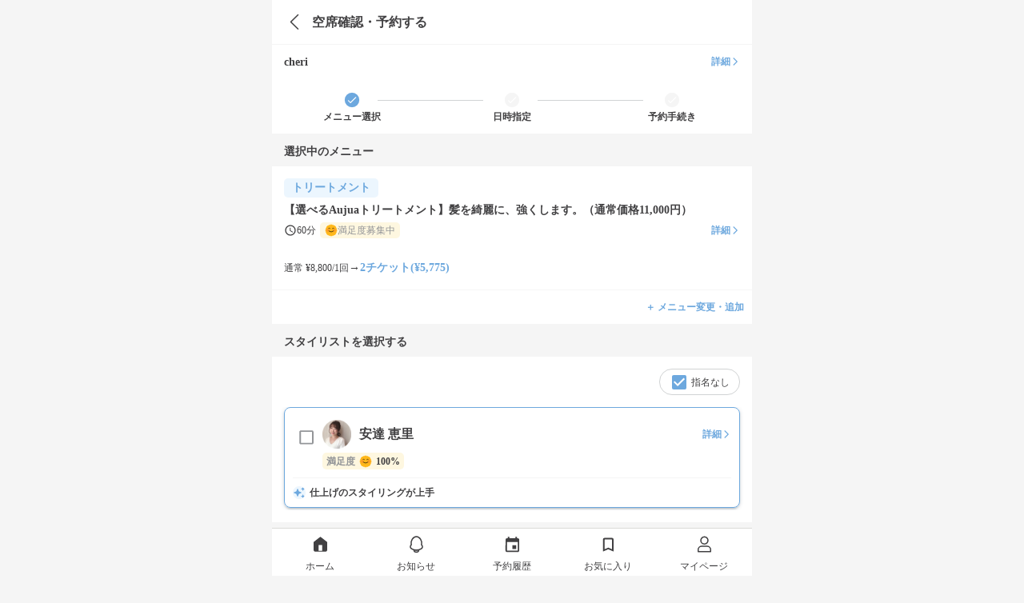

--- FILE ---
content_type: text/html; charset=utf-8
request_url: https://mezon.jocy.jp/reservations/spaces?service_ids%5B%5D=1007
body_size: 13316
content:
<!DOCTYPE html>
<html>
  <head>
    <meta name="csrf-param" content="authenticity_token" />
<meta name="csrf-token" content="XEHf4PmYn2Zj7XCq7DRpKmNEj2b7SN4aC/HXmYt6PnjStpanPGiR7VrrTame//j2+JKy/u13hETlg1+qPW+o+g==" />
    <meta name="viewport" content="width=device-width,initial-scale=1">
    <meta name="apple-itunes-app" content="app-id=1358183282">
    <link rel="apple-touch-icon" href="/static_assets/img/home/apple-touch-icon.png">
    <meta charset="utf-8">
<title>美容室の定額（サブスク）サービス MEZON メゾン</title>
<meta name="robots" content="noindex, follow">
<meta property="og:site_name" content="美容室の定額（サブスク）サービス
MEZON メゾン">
<meta property="og:title" content="美容室の定額（サブスク）サービス MEZON メゾン">
<meta property="og:url" content="https://mezon.jocy.jp/">
<meta property="og:type" content="website">
<meta property="og:image" content="https://mezon.jocy.jp/static_assets/img/home/ogp.png">
<meta property="og:locale" content="ja_JP">
<meta name="twitter:card" content="summary_large_image">

    <link rel="preconnect" href="https://static.site24x7rum.com">
    <link rel="preconnect" href="https://maps.googleapis.com">
    <link rel="dns-prefetch" href="https://cdnjs.cloudflare.com">
    <link rel="dns-prefetch" href="https://www.googletagmanager.com">
    <link rel="dns-prefetch" href="https://www.google-analytics.com">
    <link rel="dns-prefetch" href="https://cdn.channel.io">

    <!-- Google Tag Manager -->
<script>(function(w,d,s,l,i){w[l]=w[l]||[];w[l].push({'gtm.start':
        new Date().getTime(),event:'gtm.js'});var f=d.getElementsByTagName(s)[0],
    j=d.createElement(s),dl=l!='dataLayer'?'&l='+l:'';j.async=true;j.src=
    'https://www.googletagmanager.com/gtm.js?id='+i+dl;f.parentNode.insertBefore(j,f);
})(window,document,'script','dataLayer','GTM-NN6RBGP');</script>
<!-- End Google Tag Manager -->

    <!-- CSS only(for Bootstrap) -->
    <link href="https://cdn.jsdelivr.net/npm/bootstrap@5.0.0-beta1/dist/css/bootstrap.min.css" rel="stylesheet" integrity="sha384-giJF6kkoqNQ00vy+HMDP7azOuL0xtbfIcaT9wjKHr8RbDVddVHyTfAAsrekwKmP1" crossorigin="anonymous">
    <!-- Bootstrap Icons -->
    <link rel="stylesheet" href="https://cdn.jsdelivr.net/npm/bootstrap-icons@1.4.0/font/bootstrap-icons.css">

    <link rel="stylesheet" type="text/css" href="//cdn.jsdelivr.net/npm/slick-carousel@1.8.1/slick/slick.css"/>
    <link rel="stylesheet" type="text/css" href="//cdn.jsdelivr.net/npm/slick-carousel@1.8.1/slick/slick-theme.css"/>
    <link rel="stylesheet" media="screen" href="//d3astx74qz1y8o.cloudfront.net/assets/loading-spinner-6459cdb49bcfb7f367cbb1dd641f04b0699968e85e634fa342978a8f257aa9d1.css" />

      <link rel="stylesheet" media="screen" href="//d3astx74qz1y8o.cloudfront.net/assets/reset-d461790c83b464971b651561549547c2c40c802e6f00fb4a2ca16b3a297dc35f.css" />
  <link rel="stylesheet" media="screen" href="//d3astx74qz1y8o.cloudfront.net/assets/application-a04e6650414e4216eea4ba23a0eb14ce545a361cff50c1e0409d37104db589bc.css" />
  <link rel="stylesheet" media="screen" href="//d3astx74qz1y8o.cloudfront.net/assets/shared/_header-4ea63d0f556b05115b35340463d5c153ef8858c2a49f95b5a9d72481f2e4f02e.css" />
  <link rel="stylesheet" media="screen" href="//d3astx74qz1y8o.cloudfront.net/assets/shared/_sidebar_popup-6331530b5f0bee451ee291c9f5e2b55ba12db0420d7fc6f90342f57174e52333.css" />
  <link rel="stylesheet" media="screen" href="//d3astx74qz1y8o.cloudfront.net/assets/reservations-83eadb3f4490523551e13310548d05bb9ceec36e8d8eb6bbe6e5d0f6e12ed35b.css" />
  <link rel="stylesheet" media="screen" href="//d3astx74qz1y8o.cloudfront.net/assets/shared/_sidebar_popup-6331530b5f0bee451ee291c9f5e2b55ba12db0420d7fc6f90342f57174e52333.css" />
  <link rel="stylesheet" type="text/css" href="//cdn.jsdelivr.net/npm/slick-carousel@1.8.1/slick/slick.css"/>
  <link rel="stylesheet" media="screen" href="//d3astx74qz1y8o.cloudfront.net/assets/shared/_page_title-e26f976060d46ce5d475f668654aa0b1bd967658f21e4d49c8389aea1590ccb1.css" />
  <link rel="stylesheet" media="screen" href="//d3astx74qz1y8o.cloudfront.net/assets/shared/_step-c2328952bf8e0abbd269f77194939d4d0124a3e5ceec62b7065b2b5e3bcf2b68.css" />
  <link rel="stylesheet" media="screen" href="//d3astx74qz1y8o.cloudfront.net/assets/kato/_popup_with_bluebtn-92d2c5bfde69c6681e6536e9bf571db6a8f7659b299e91a70c1acfe711084dc7.css" />
  <link rel="stylesheet" media="screen" href="//d3astx74qz1y8o.cloudfront.net/assets/shared/popup-9e4da5db4003e50124a58d0185ace7626491468f92fcfd5198a276ee3292e327.css" />
  <link rel="stylesheet" media="screen" href="//d3astx74qz1y8o.cloudfront.net/assets/shared/_gretel-65c07b8854f9687ae43eac975f6aa768d68ca18ef104b567d9f3cf265bc26101.css" />


    <!-- JavaScript Bundle with Popper(for Bootstrap) -->
    <script defer src="https://cdn.jsdelivr.net/npm/bootstrap@5.0.0-beta1/dist/js/bootstrap.bundle.min.js" integrity="sha384-ygbV9kiqUc6oa4msXn9868pTtWMgiQaeYH7/t7LECLbyPA2x65Kgf80OJFdroafW" crossorigin="anonymous"></script>

    <!-- Lottie CDN -->
    <script defer src="https://cdnjs.cloudflare.com/ajax/libs/bodymovin/5.6.7/lottie.min.js"></script>

    <script src="//d3astx74qz1y8o.cloudfront.net/assets/application-88a8f61b5f19ce8f1d39a82a441402d8a9ace65642d2696a701d0b269ece1669.js"></script>
    <script src="//d3astx74qz1y8o.cloudfront.net/assets/app-f2c4727721737dedf3ab8cff2981b2de98d09501ed945ad2e7ece32b605a779a.js"></script>

      <script src="//d3astx74qz1y8o.cloudfront.net/assets/shared/_header-fd29f94ab9e1d1bad906cea4d0352f163cd2f1ecc58360233647d07b58150937.js"></script>
  <script src="//d3astx74qz1y8o.cloudfront.net/assets/payment_status-9fdd4cc15c828b5c436e9cde52f69cb7eacd8bb2da37ca0eb28ddc539a7b3702.js"></script>
  <script src="//d3astx74qz1y8o.cloudfront.net/assets/fcm_tokens-b83a2f234e97584fd83495e6bf38a332dcab207f4f7fba8f4000b3424e3d61bb.js"></script>
  <script type="text/javascript" src="//cdn.jsdelivr.net/npm/slick-carousel@1.8.1/slick/slick.min.js"></script>
  <script src="//d3astx74qz1y8o.cloudfront.net/assets/reservations/space-6578d8bb680ff8601df6c71fb7ca0a9431ab7d29574144e8f619cb3bb024d57c.js" type="module"></script>
  <script src="//d3astx74qz1y8o.cloudfront.net/assets/shared/popup-3a342dd72f82257c7c193cd951b2f8996bb7df705bfdc5cd12b83a247132fba3.js"></script>
  <script src="//d3astx74qz1y8o.cloudfront.net/assets/kato/popup_with_bluebtn-303ec7901298475fefa3f24e6fcf56572c50697781f20fc405beeadc34403bcc.js"></script>
  <script src="//d3astx74qz1y8o.cloudfront.net/assets/shared/popup-3a342dd72f82257c7c193cd951b2f8996bb7df705bfdc5cd12b83a247132fba3.js"></script>


    <!-- slick(JS) -->
    <script defer type="text/javascript" src="//cdn.jsdelivr.net/npm/slick-carousel@1.8.1/slick/slick.min.js"></script>

    
  </head>

   <body>

    <!-- Google Tag Manager (noscript) -->
<noscript><iframe src="https://www.googletagmanager.com/ns.html?id=GTM-NN6RBGP"
                  height="0" width="0" style="display:none;visibility:hidden"></iframe></noscript>
<!-- End Google Tag Manager (noscript) -->

    <div class="screen-width">
      <link rel="stylesheet" media="screen" href="//d3astx74qz1y8o.cloudfront.net/assets/store_banner-43ac4e15378d5a1024be8b1edefbfc6d6afc38c213200299203553b85b42367b.css" />

<div id="store-banner" style="display: none;">
  <div class="items-container h-100 d-flex justify-content-between align-items-center">
    <div class="item-left" id="app-banner-close-btn" onclick="closeAppBanner()">×</div>
    <div class="item-center d-flex justify-content-start align-items-center">
      <div class="app-logo">
        <img src="//d3astx74qz1y8o.cloudfront.net/assets/mezon-app-icon-9e94776608f8187f7b60d01e5d195269a3e8021ac8b83dd3b0086d699b7b90d9.png" /></div>
      <div>
        <p class="font14px black mb-2 store-banner-title" style="line-height: 16px;">MEZONメゾン/美容室定額（サブスク）サービス</p>
        <p class="font12px gray" style="">入手 - <span id="store-name"></span></p>
      </div>
    </div>
    <div class="item-right font16px">
      <a class="bright-blue text-decoration-none" id="store-link" target="_blank" href="#">表示</a>
    </div>
  </div>  
</div>

<script>
  function closeAppBanner() {
    document.getElementById('store-banner').style.display = "none";
    document.getElementById("style-for-banner").remove();
    sessionStorage.setItem('storeBannerFlag', '1');
    document.querySelector("body").classList.remove("body-extra-padding")
    document.querySelector("body").classList.remove("body-padding")
  }

  function addExtraPadding() {
    bodyElement = document.querySelector("body")
    const pageTitle = document.getElementsByClassName("page-title-partial")
    if (pageTitle.length > 0) {
      document.querySelector("body").classList.remove("body-padding")
      document.querySelector("body").classList.add("body-extra-padding")
    };
  }
</script>

      

<header id="header" class="screen-width" style="display: inherit;">

  <div class="header-inner-container">

    <div class="left-nav">
      <div class="header-nav-toggle">
        <img src="//d3astx74qz1y8o.cloudfront.net/assets/ic_menu@3x-97bc17cb7250155a0ff56b854c75b245b2ee29127f28e1a253c36bbb4596bc04.png" />
      </div>

      <h1 class="bar-logo">
        <a href="/">
          <img class="mezon-logo-black" alt="美容室の定額（サブスク）サービス MEZON メゾン" src="//d3astx74qz1y8o.cloudfront.net/assets/Logo-92eb08b6e7bbee8ae7b7905cf1b34b7218444093aebe37a82dd00629c7f97883.svg" />
        </a>
      </h1>
    </div>

    <div class='right-nav'>
      <ul class='lists-right'>
        <li>
          <a href="/salon_searches/search_top">
            <div class="list-item">
              <img class="header-icon" src="//d3astx74qz1y8o.cloudfront.net/assets/ic_search@3x-2496c3f413040892ebe96f30dc0d965d484fc9500aaa35554a92a4b759e08a0f.png" />
              <p>検索</p>
            </div>
</a>        </li>
        <li class="user-signed-in-content hide">
          <a href="/reservation_histories">
            <div class="list-item">
              <img class="header-icon" src="//d3astx74qz1y8o.cloudfront.net/assets/ic_event@3x-535abbcff8ae9b2f48941e9b1c7e1746c2eb1ad9d1411842b891309578caeaf0.png" />
              <p>予約</p>
            </div>
</a>        </li>
        <li class="user-signed-in-content hide">
          <a href="/members/mypage">
            <div class="list-item">
              <img class="header-icon" src="//d3astx74qz1y8o.cloudfront.net/assets/ic_account_circle@3x-df63919dbb16838db935586b2625b61f3f5ea6cf3ae5cb9ab96a6316b24bdf19.png" />
              <p>マイページ</p>
            </div>
</a>        </li>
        <li class="user-not-signed-in-content hide">
          <a href="/users/sign_in#signin">
            <div class="list-item">
              <img class="header-icon" src="//d3astx74qz1y8o.cloudfront.net/assets/ic_account_circle@3x-df63919dbb16838db935586b2625b61f3f5ea6cf3ae5cb9ab96a6316b24bdf19.png" />
              <p>ログイン</p>
            </div>
</a>        </li>
        <li class="register user-not-signed-in-content hide">
          <a href="/beginners">
            <p>はじめて<br>の方へ</p>
</a>        </li>
      </ul>
    </div>

  </div>

  <!--sidebar-->
  <div class="side-bar-container">
    <div class="side-bar-bg"></div>
    <div class="side-bar">

      <div class="side-bar-items">


        <div class="side-bar-item side-bar-for-beginners">
          <div class="side-bar-item-left">
            <img src="//d3astx74qz1y8o.cloudfront.net/assets/side_bar/ic_mezon_outline@3x-b9b2b8519a51566733cd7fa8228d496d50c358cfa35c0bdf60f98b676c28fdc9.png" />
            <a href="/beginners">はじめての方へ</a>
          </div>
          <div class="side-bar-item-right">
            <img src="//d3astx74qz1y8o.cloudfront.net/assets/side_bar/ic_chevron_right_black@3x-66ea84b0d55d21df2ccd2d246162361810a589754647a50c9ea25450d8687975.png" />
          </div>
        </div>

        <div class="side-bar-item">
          <div class="side-bar-item-left">
            <img src="//d3astx74qz1y8o.cloudfront.net/assets/ic_bell_outline-a2d10fa1fdf775188d2ec17977b7170b6e81c24227cebc07cd2d1d24978f45b0.svg" />
            <a href="/news">お知らせ</a>
          </div>
          <div class="side-bar-item-right" id="side-bar-user-notification-count">
            <div class="user-notification-no-read-count-wrapper d-none">
              <div class="user-notification-no-read-count d-flex flex-row-reverse">
                <div class="ps-3 pe-3 text-white"
                     data-count="0"
                     id="user_notification_unread_count">
                </div>
              </div>
            </div>
            <img src="//d3astx74qz1y8o.cloudfront.net/assets/side_bar/ic_chevron_right_black@3x-66ea84b0d55d21df2ccd2d246162361810a589754647a50c9ea25450d8687975.png" />
          </div>
        </div>
      </div>

      <div class="side-bar-items">

        <div class="not-paid-member-content hide">
          <div class="side-bar-item">
            <div class="side-bar-item-left">
              <img style="width: 3rem; height: 3rem; margin-left: -2px;" src="//d3astx74qz1y8o.cloudfront.net/assets/side_bar/ic_plan_outline-186d417faccb1945be96eca25fede8c946a5312b519141f1a70b6dab09fc2d12.png" />
              <a style="margin-left: -2px;" href="/subscriptions/no_plan_user?browser=1">料金プランをみる</a>
            </div>
            <div class="side-bar-item-right">
              <img src="//d3astx74qz1y8o.cloudfront.net/assets/side_bar/ic_chevron_right_black@3x-66ea84b0d55d21df2ccd2d246162361810a589754647a50c9ea25450d8687975.png" />
            </div>
          </div>
        </div>

        <div class="side-bar-item">
          <div class="side-bar-item-left">
            <img src="//d3astx74qz1y8o.cloudfront.net/assets/side_bar/ic_present_outline@3x-255ef3c61fe5f432a4bf0f4d863da26672010c03a9abed00efba520de7b17ef8.png" />
            <a class="user-signed-in-content hide" href="/ticket_presents/index">チケットプレゼント</a>
            <a href="javascript:void(0)" class="user-not-signed-in-content hide sidebar-js-JoinEvent">チケットプレゼント</a>
          </div>
          <div class="side-bar-item-right">
            <img src="//d3astx74qz1y8o.cloudfront.net/assets/side_bar/ic_chevron_right_black@3x-66ea84b0d55d21df2ccd2d246162361810a589754647a50c9ea25450d8687975.png" />
          </div>
        </div>

        <div class="side-bar-item">
          <div class="side-bar-item-left">
            <img src="//d3astx74qz1y8o.cloudfront.net/assets/side_bar/ic_letter_outline@3x-49d9ad0b5b87410b0e6a7523126e9bb7002b8f4928cbc37ff324352947120d5a.png" />
            <a class="user-signed-in-content hide" href="/invite_friends">友だちを招待</a>
            <a href="javascript:void(0)" class="user-not-signed-in-content hide sidebar-js-JoinEvent">友だちを招待</a>
          </div>
          <div class="side-bar-item-right">
            <img src="//d3astx74qz1y8o.cloudfront.net/assets/side_bar/ic_chevron_right_black@3x-66ea84b0d55d21df2ccd2d246162361810a589754647a50c9ea25450d8687975.png" />
          </div>
        </div>

        <div class="side-bar-item">
          <div class="side-bar-item-left">
            <img src="//d3astx74qz1y8o.cloudfront.net/assets/side_bar/ic_giftcode_outline@3x-f9f25bd8f124ebd30daa93eb23224971c0519d2b6ddbb4640a189a174a7c6e95.png" />
            <a class="user-signed-in-content hide" href="/gift_codes">ギフトコード</a>
            <a href="javascript:void(0)" class="user-not-signed-in-content hide sidebar-js-JoinEvent">ギフトコード</a>
          </div>
          <div class="side-bar-item-right">
            <img src="//d3astx74qz1y8o.cloudfront.net/assets/side_bar/ic_chevron_right_black@3x-66ea84b0d55d21df2ccd2d246162361810a589754647a50c9ea25450d8687975.png" />
          </div>
        </div>

      </div>

      <div class="side-bar-items">
        <div class="side-bar-item">
          <div class="side-bar-item-left">
            <img src="//d3astx74qz1y8o.cloudfront.net/assets/side_bar/ic_question_outline@3x-14906329f9683e4aec2995c8fe5dbe1a1d9d4b554625f73f63e12398f8bf0e0e.png" />
            <a href="https://mezon-support.channel.io/support-bots/19802" target="_blank" rel="noopener noreferrer">改善要望・不具合報告</a>
          </div>
          <div class="side-bar-item-right">
            <img src="//d3astx74qz1y8o.cloudfront.net/assets/side_bar/ic_chevron_right_black@3x-66ea84b0d55d21df2ccd2d246162361810a589754647a50c9ea25450d8687975.png" />
          </div>
        </div>

        <div class="side-bar-item">
          <div class="side-bar-item-left">
            <img src="//d3astx74qz1y8o.cloudfront.net/assets/side_bar/ic_question_outline@3x-14906329f9683e4aec2995c8fe5dbe1a1d9d4b554625f73f63e12398f8bf0e0e.png" />
            <a href="https://mezon.zendesk.com/hc/ja" target="_blank" rel="noopener noreferrer">お問い合わせ</a>
          </div>
          <div class="side-bar-item-right">
            <img src="//d3astx74qz1y8o.cloudfront.net/assets/side_bar/ic_chevron_right_black@3x-66ea84b0d55d21df2ccd2d246162361810a589754647a50c9ea25450d8687975.png" />
          </div>
        </div>
      </div>

      <div class="side-bar-bottom-items">
        <div class="side-bar-bottom-item" >
          <a href="https://docs.google.com/forms/d/e/1FAIpQLSfLTzzJexBJ3hnq70tvLtG_WJ13lCMIfa667Hkjv9svMKCbuw/viewform" target="_blank" rel="noopener noreferrer">エリアリクエスト</a>
        </div>
        <div class="side-bar-bottom-item">
          <a target="_blank" href="/for_salon">美容室の掲載について</a>
        </div>
        <div class="side-bar-bottom-item">
          <a href="https://www.about-jocy.jp/" target="_blank">運営会社</a>
        </div>
        <div class="side-bar-bottom-item">
          <a href="https://jocy-recruit.jp/" target="_blank">採用情報</a>
        </div>
        <div class="side-bar-bottom-item">
          <a href="/terms">利用規約</a>
        </div>
        <div class="side-bar-bottom-item">
          <a href="/privacy">プライバシーポリシー</a>
        </div>
        <div class="side-bar-bottom-item">
          <a href="/legal">特定商取引法に基づく表記</a>
        </div>
      </div>

    </div>
  </div>
  <!--sidebar_end-->
</header>

<div class="header-popup-container">
  
<div class="sidebar-js-modal-bg">
</div>

<div class="sidebar-popup-container">
  <div class="sidebar-popup-content">
    <p class="sidebar-protocol-1">会員登録・ログイン</p>
    <p class="sidebar-protocol-2">この機能を利用するには、会員登録またはログインが必要です。</p>
      <div class="protocol-btn-area">
        <a class="sidebar-popup-btn entry-btn mordal-btn-left" href="/users/sign_in#signin">ログイン</a>
        <a class="sidebar-popup-btn entry-btn mordal-btn-right" href="/users/sign_up">会員登録</a>
      </div>
  </div>
  <div class="close-btn-area">
    <a class="close-btn" onclick='$(".sidebar-js-modal-bg").fadeOut();$(".sidebar-popup-container").fadeOut();'>
      閉じる
    </a>
  </div>
</div>

</div>




<main style="overflow-x: hidden;" id="main" data-member-status="{&quot;user&quot;:null,&quot;can_trial&quot;:false,&quot;plan&quot;:&quot;plan_basic&quot;,&quot;plan_real&quot;:null,&quot;paid&quot;:false,&quot;enable_non_ticket_plans&quot;:false,&quot;blow_free&quot;:false,&quot;display_plan_name&quot;:&quot;定額チケット　4チケット&quot;}">
  <!--基本こちらを使う-->
<!--お気に入り、シェアボタンがある場合は_page_title2を使う-->
<!-- argument[page_title(ページタイトルを入力), back_btn(あればtrueを入力), close_btn_path(pathを入力), require_msg(あればtrueを入力)] -->



<div class="page-title-partial screen-width">
  <div class="page-title-flex page-title-items">
        <a class="link-to-back-page" href="javascript:history.back()">
          <i class="bi bi-chevron-left"></i>
</a>    <p class="page-title-text">空席確認・予約する</p>
  </div>
</div>

  <div class="main bg-white">
    <div class="row g-0 p-4">
      <div class="col-auto fw-bold font14px name-color">cheri</div>
      <div class="col text-end font12px">
        <a class="fw-bold font12px text-decoration-none bright-blue d-inline-flex justify-content-center align-items-center" href="/salon_detail/salons/144">
          詳細
          <img src="//d3astx74qz1y8o.cloudfront.net/assets/ic_arrow_forward-8723ffed6d7c75eb77743ff36f1e5ed4b8b7894f68aa702c36b9afa63aa95aa7.svg" />
</a>      </div>
    </div>

    
<div class="mx-0 py-4 step-navigation row font12px fw-bold text-center align-items-center">
    <div class="step col-4 processed">
      <svg width="20" height="20" viewbox="0 0 18 18" xmlns="http://www.w3.org/2000/svg"><g fill="none" fill-rule="evenodd"><path d="M9 .75a8.25 8.25 0 1 1 0 16.5A8.25 8.25 0 0 1 9 .75Zm3.881 5.044-5.569 5.569-1.968-1.97a.553.553 0 0 0-.788 0 .553.553 0 0 0 0 .788l2.357 2.357c.22.22.574.22.793 0l5.963-5.957a.553.553 0 0 0 0-.787.553.553 0 0 0-.788 0Z" fill="#6DA8DE"></path>&lt;</g></svg><br />
      メニュー選択
    </div>
    <div class="step col-4 ">
      <svg width="20" height="20" viewbox="0 0 18 18" xmlns="http://www.w3.org/2000/svg"><g fill="none" fill-rule="evenodd"><path d="M9 .75a8.25 8.25 0 1 1 0 16.5A8.25 8.25 0 0 1 9 .75Zm3.881 5.044-5.569 5.569-1.968-1.97a.553.553 0 0 0-.788 0 .553.553 0 0 0 0 .788l2.357 2.357c.22.22.574.22.793 0l5.963-5.957a.553.553 0 0 0 0-.787.553.553 0 0 0-.788 0Z" fill="#6DA8DE"></path>&lt;</g></svg><br />
      日時指定
    </div>
    <div class="step col-4 ">
      <svg width="20" height="20" viewbox="0 0 18 18" xmlns="http://www.w3.org/2000/svg"><g fill="none" fill-rule="evenodd"><path d="M9 .75a8.25 8.25 0 1 1 0 16.5A8.25 8.25 0 0 1 9 .75Zm3.881 5.044-5.569 5.569-1.968-1.97a.553.553 0 0 0-.788 0 .553.553 0 0 0 0 .788l2.357 2.357c.22.22.574.22.793 0l5.963-5.957a.553.553 0 0 0 0-.787.553.553 0 0 0-.788 0Z" fill="#6DA8DE"></path>&lt;</g></svg><br />
      予約手続き
    </div>
</div>


    <h2 class="pt-4 pb-3 ps-4 gray-header font14px">
      選択中のメニュー
    </h2>
      <div class="p-4 service-contents service border-bottom light-gray-border-bottom-color">
        <param data-service="{&quot;regular_price&quot;:8800.0,&quot;blow_free&quot;:false,&quot;ticket&quot;:2,&quot;prices&quot;:[{&quot;key&quot;:&quot;onetime_blow&quot;,&quot;display_text&quot;:&quot;お試しチケット&quot;,&quot;rate&quot;:38,&quot;price&quot;:5500},{&quot;key&quot;:&quot;onetime_hair&quot;,&quot;display_text&quot;:&quot;お試しチケット&quot;,&quot;rate&quot;:38,&quot;price&quot;:5500},{&quot;key&quot;:&quot;onetime_hair_4&quot;,&quot;display_text&quot;:&quot;お試しチケット&quot;,&quot;rate&quot;:38,&quot;price&quot;:5500},{&quot;key&quot;:&quot;plan_mini&quot;,&quot;display_text&quot;:&quot;定額チケット　2チケット&quot;,&quot;rate&quot;:34,&quot;price&quot;:5830},{&quot;key&quot;:&quot;plan_basic&quot;,&quot;display_text&quot;:&quot;定額チケット　4チケット&quot;,&quot;rate&quot;:34,&quot;price&quot;:5775},{&quot;key&quot;:&quot;plan_premium&quot;,&quot;display_text&quot;:&quot;定額チケット　10チケット&quot;,&quot;rate&quot;:41,&quot;price&quot;:5170},{&quot;key&quot;:&quot;blow_weekday_plan&quot;,&quot;display_text&quot;:&quot;シャンプー・スタイリング平日通い放題&quot;,&quot;rate&quot;:38,&quot;price&quot;:5500},{&quot;key&quot;:&quot;blow_weekday_plan_v2&quot;,&quot;display_text&quot;:&quot;シャンプー・スタイリング平日通い放題+チケット4枚&quot;,&quot;rate&quot;:44,&quot;price&quot;:4950},{&quot;key&quot;:&quot;blow_weekday_plan_v3&quot;,&quot;display_text&quot;:&quot;シャンプー・スタイリング平日通い放題+チケット8枚&quot;,&quot;rate&quot;:47,&quot;price&quot;:4675},{&quot;key&quot;:&quot;blow_everyday_plan&quot;,&quot;display_text&quot;:&quot;シャンプー・スタイリング平日も土日も通い放題&quot;,&quot;rate&quot;:38,&quot;price&quot;:5500},{&quot;key&quot;:&quot;blow_only&quot;,&quot;display_text&quot;:&quot;シャンプー・スタイリングのみプラン&quot;,&quot;rate&quot;:38,&quot;price&quot;:5500},{&quot;key&quot;:&quot;blow_only_2&quot;,&quot;display_text&quot;:&quot;シャンプー・スタイリングのみプラン&quot;,&quot;rate&quot;:38,&quot;price&quot;:5500},{&quot;key&quot;:&quot;monthly_ticket_plan&quot;,&quot;display_text&quot;:&quot;定額チケットプラン&quot;,&quot;rate&quot;:38,&quot;price&quot;:5500},{&quot;key&quot;:&quot;all_menu_plan&quot;,&quot;display_text&quot;:&quot;全メニュー通い放題&quot;,&quot;rate&quot;:85,&quot;price&quot;:1282.6},{&quot;key&quot;:&quot;additional_ticket&quot;,&quot;display_text&quot;:&quot;追加チケット購入&quot;,&quot;rate&quot;:38,&quot;price&quot;:2750}]}" />
          <div class="pb-4">


    <div class="bright-blue blue-tag font14px fw-bold">
      トリートメント
    </div>

    <div class="fw-bold pt-2 pb-2 font14px lineheight15 name-color">
      【選べるAujuaトリートメント】髪を綺麗に、強くします。（通常価格11,000円）
    </div>

    <div class="row g-0 align-items-center font12px service-duration">
      <div class="col-auto d-flex justify-content-center align-items-center pe-2">
        <svg width="16" height="16" xmlns="http://www.w3.org/2000/svg"><g fill="none" fill-rule="evenodd"><path d="M7.993 1.333A6.67 6.67 0 0 1 14.667 8a6.67 6.67 0 0 1-6.674 6.667A6.663 6.663 0 0 1 1.333 8c0-3.68 2.98-6.667 6.66-6.667ZM8 2.667A5.332 5.332 0 0 0 2.667 8 5.332 5.332 0 0 0 8 13.333 5.332 5.332 0 0 0 13.333 8 5.332 5.332 0 0 0 8 2.667Zm.333 2v3.5l3 1.78-.5.82-3.5-2.1v-4h1Z" fill="#6DA8DE"></path></g></svg>
        60分
      </div>

        <div class="col-auto d-flex justify-content-center align-items-center pale-yellow-tag" style="color: #414042;">
            <img class="height16px" src="//d3astx74qz1y8o.cloudfront.net/assets/ic_rating_small_blushing-2cabdeb108684592425e0267b771a9d6d0878e9008e95fe8c018a07e6144c6d1.gif" />
            <div class="gray font12px">満足度募集中</div>
        </div>

      <div class="col text-end">
          <a class="font12px fw-bold text-decoration-none bright-blue d-inline-flex justify-content-center align-items-center" href="/salon_detail/salons/144/services/1007">
            詳細
            <img src="//d3astx74qz1y8o.cloudfront.net/assets/ic_arrow_forward-8723ffed6d7c75eb77743ff36f1e5ed4b8b7894f68aa702c36b9afa63aa95aa7.svg" />
</a>      </div>
    </div>
  </div>

        
<div class="discount-wrap regular-price-exist">
  <div class="discount-field mt-3">
    <div class="price-field">
      <div class="d-flex flex-row font12px">
        <p>通常 ¥8,800/1回</p>
        <span class="discount-to-symbol font14px">→</span>
        <p class="font14px price bright-blue font-weight-bold"></p>
      </div>
    </div>
  </div>
</div>

      </div>

    <div class="text-end p-3 pt-4 pb-4">
      <a class="font12px fw-bold bright-blue text-decoration-none" href="https://mezon.jocy.jp/reservations/services">＋ メニュー変更・追加</a>
    </div>

    <h2 class="pt-4 pb-3 ps-4 gray-header font14px">
      スタイリストを選択する
    </h2>

    <div class="row g-0 p-4">
      <div class="d-flex justify-content-end">
        <div data-staff-id="0" class="staff-free text-center font12px d-flex align-items-center justify-content-center check-box-wrapper"
             data-update-time-table-btn="1" data-update-time-table-staff-id="free">
          <img class="pe-1 checkbox-on height20px" src="//d3astx74qz1y8o.cloudfront.net/assets/reservations/ic_check_box-fab816f4592adfabf9ee1ff03498e519f8a09442c6e4c3439f96d5eb08b59417.svg" />
          <img class="pe-1 checkbox-off height20px" src="//d3astx74qz1y8o.cloudfront.net/assets/reservations/ic_check_box_outline_blank-51d23b2ed33778df28e9f2c6d77337e312a0f695dbebe6568cf49908abd27e56.svg" />
          指名なし
        </div>
      </div>
    </div>

    <div class="overflow: hidden;">
      <div class="staff-slider">
          <div data-staff-id="588" class="me-2 pb-1 check-box-wrapper"
               style="cursor: pointer"
               data-update-time-table-btn="1" data-update-time-table-staff-id="588">
            <div class="item">

              <div class="row g-0 p-3 ps-4 pb-0 pt-4">
                <div class="col-auto pe-2" style="margin-top: 10px;">
                  <img class="pe-1 checkbox-on height20px" src="//d3astx74qz1y8o.cloudfront.net/assets/reservations/ic_check_box-fab816f4592adfabf9ee1ff03498e519f8a09442c6e4c3439f96d5eb08b59417.svg" />
                  <img class="pe-1 checkbox-off height20px" src="//d3astx74qz1y8o.cloudfront.net/assets/reservations/ic_check_box_outline_blank-51d23b2ed33778df28e9f2c6d77337e312a0f695dbebe6568cf49908abd27e56.svg" />
                </div>
                <div class="col">
                  <div class="row align-items-center">
                    <div class="col-auto font14px">
                      <img class="staff-icon" style="height: 36px;" oncontextmenu="return false;" loading="lazy" src="//mzn-prod-images.s3.amazonaws.com/staffs/icons/000/000/588/main/F4480708-C1D4-40F5-BC50-4D2ACAEE56F2.png?1549160526" />
                    </div>
                    <div class="col-auto ps-1 font16px fw-bold" style="color: #414042;">
                      安達 恵里
                    </div>
                    <div class="col text-end bright-blue font12px">
                      <a class="fw-bold font12px text-decoration-none bright-blue d-inline-flex justify-content-center align-items-center" href="https://mezon.jocy.jp/salon_detail/salons/144/staffs/588">
                        詳細
                        <img src="//d3astx74qz1y8o.cloudfront.net/assets/ic_arrow_forward-8723ffed6d7c75eb77743ff36f1e5ed4b8b7894f68aa702c36b9afa63aa95aa7.svg" />
</a>                    </div>
                  </div>

                  <div class="row mt-2 g-0 align-items-center">
                    <div class="ps-2 pe-2 pt-1 pb-1 col-auto row g-0 pale-yellow-tag-block align-items-center justify-content-center">
                        <div class="col-auto font12px fw-bold gray">満足度</div>
                        <div class="col-auto font12px ps-2 pe-2">
                          <img class="height16px" src="//d3astx74qz1y8o.cloudfront.net/assets/ic_rating_small_blushing-2cabdeb108684592425e0267b771a9d6d0878e9008e95fe8c018a07e6144c6d1.gif" />
                        </div>
                        <div class="col-auto fw-bold font12px">100%</div>
                    </div>
                  </div>
                </div>
              </div>

              <div class="row g-0 align-items-center m-3 pt-3 border-top"  style="border-top-color: #F5F5F5 !important;">
                  <div class="col-auto">
                    <img style="border-radius: 1.4rem" src="//d3astx74qz1y8o.cloudfront.net/assets/ic_auto_awesome-e8e4500db86c35d2cd62750d11805e6353b1bfbc8e4238b68432c4e8de057f30.svg" />
                  </div>
                  <div class="col-auto ps-2 fw-bold font12px">
                    仕上げのスタイリングが上手
                  </div>
              </div>
            </div>
          </div>
      </div>
    </div>

    <h2 class="mt-4 pt-4 pb-3 ps-4 gray-header font14px">
      来店日時を選択する
    </h2>

    <div id="time_table">
      <div class="row g-0 text-center align-items-center mt-2 p-3 week-ctrl top-gray-border">
    <div class="col-auto ps-3 pe-3 pt-2 pb-2">
      &lt; 前週
    </div>
  <div class="col pt-2 pb-2 name-color">
      <div class="title fw-bold">
        予約可能日程
      </div>
  </div>
  <div class="col-auto ps-3 pe-3 pt-2 pb-2 fw-bold bright-blue text-decoration-none" data-update-time-table-btn="1" data-update-time-table-date="2026-01-27">
    次週 &gt;
  </div>
</div>

<table class="text-center">
  <thead>
  <tr class="month-header">
    <td rowspan="2">&nbsp; </td>
      <td colspan="7">
        1月
      </td>
  </tr>
  <tr>
      <td class="pt-3 pb-3 day-header weekday-font-color">
        <div class="day-header-day">20</div>
        <div class="wday-name">
            火
        </div>
      </td>
      <td class="pt-3 pb-3 day-header weekday-font-color">
        <div class="day-header-day">21</div>
        <div class="wday-name">
            水
        </div>
      </td>
      <td class="pt-3 pb-3 day-header weekday-font-color">
        <div class="day-header-day">22</div>
        <div class="wday-name">
            木
        </div>
      </td>
      <td class="pt-3 pb-3 day-header weekday-font-color">
        <div class="day-header-day">23</div>
        <div class="wday-name">
            金
        </div>
      </td>
      <td class="pt-3 pb-3 day-header saturday-font-color">
        <div class="day-header-day">24</div>
        <div class="wday-name">
            土
        </div>
      </td>
      <td class="pt-3 pb-3 day-header sunday-font-color">
        <div class="day-header-day">25</div>
        <div class="wday-name">
            日
        </div>
      </td>
      <td class="pt-3 pb-3 day-header weekday-font-color">
        <div class="day-header-day">26</div>
        <div class="wday-name">
            月
        </div>
      </td>
  </tr>
  </thead>
  <tbody>
    <tr>
      <td class="time-label text-nowrap p-2 fw-bold">10:00</td>
        <td class="timegrid" data-has-space="0" data-date="2026-01-20" data-time="10:00">
            <img src="//d3astx74qz1y8o.cloudfront.net/assets/reservations/ic_after_hour-7ac16faf5f1d07f3dfae706335e6ae10f3146426995ceaf75dd7022628a1c398.svg" />
        </td>
        <td class="timegrid" data-has-space="0" data-date="2026-01-21" data-time="10:00">
            <img src="//d3astx74qz1y8o.cloudfront.net/assets/reservations/ic_after_hour-7ac16faf5f1d07f3dfae706335e6ae10f3146426995ceaf75dd7022628a1c398.svg" />
        </td>
        <td class="timegrid" data-has-space="0" data-date="2026-01-22" data-time="10:00">
            <img src="//d3astx74qz1y8o.cloudfront.net/assets/reservations/ic_after_hour-7ac16faf5f1d07f3dfae706335e6ae10f3146426995ceaf75dd7022628a1c398.svg" />
        </td>
        <td class="timegrid" data-has-space="0" data-date="2026-01-23" data-time="10:00">
            <img src="//d3astx74qz1y8o.cloudfront.net/assets/reservations/ic_after_hour-7ac16faf5f1d07f3dfae706335e6ae10f3146426995ceaf75dd7022628a1c398.svg" />
        </td>
        <td class="timegrid" data-has-space="0" data-date="2026-01-24" data-time="10:00">
            <img src="//d3astx74qz1y8o.cloudfront.net/assets/reservations/ic_after_hour-7ac16faf5f1d07f3dfae706335e6ae10f3146426995ceaf75dd7022628a1c398.svg" />
        </td>
        <td class="timegrid" data-has-space="0" data-date="2026-01-25" data-time="10:00">
            <img src="//d3astx74qz1y8o.cloudfront.net/assets/reservations/ic_after_hour-7ac16faf5f1d07f3dfae706335e6ae10f3146426995ceaf75dd7022628a1c398.svg" />
        </td>
        <td class="timegrid" data-has-space="0" data-date="2026-01-26" data-time="10:00">
            <img src="//d3astx74qz1y8o.cloudfront.net/assets/reservations/ic_after_hour-7ac16faf5f1d07f3dfae706335e6ae10f3146426995ceaf75dd7022628a1c398.svg" />
        </td>
    </tr>
    <tr>
      <td class="time-label text-nowrap p-2 fw-bold">10:30</td>
        <td class="timegrid" data-has-space="0" data-date="2026-01-20" data-time="10:30">
            <img src="//d3astx74qz1y8o.cloudfront.net/assets/reservations/ic_after_hour-7ac16faf5f1d07f3dfae706335e6ae10f3146426995ceaf75dd7022628a1c398.svg" />
        </td>
        <td class="timegrid" data-has-space="0" data-date="2026-01-21" data-time="10:30">
            <img src="//d3astx74qz1y8o.cloudfront.net/assets/reservations/ic_after_hour-7ac16faf5f1d07f3dfae706335e6ae10f3146426995ceaf75dd7022628a1c398.svg" />
        </td>
        <td class="timegrid" data-has-space="0" data-date="2026-01-22" data-time="10:30">
            <img src="//d3astx74qz1y8o.cloudfront.net/assets/reservations/ic_after_hour-7ac16faf5f1d07f3dfae706335e6ae10f3146426995ceaf75dd7022628a1c398.svg" />
        </td>
        <td class="timegrid" data-has-space="0" data-date="2026-01-23" data-time="10:30">
            <img src="//d3astx74qz1y8o.cloudfront.net/assets/reservations/ic_after_hour-7ac16faf5f1d07f3dfae706335e6ae10f3146426995ceaf75dd7022628a1c398.svg" />
        </td>
        <td class="timegrid" data-has-space="0" data-date="2026-01-24" data-time="10:30">
            <img src="//d3astx74qz1y8o.cloudfront.net/assets/reservations/ic_after_hour-7ac16faf5f1d07f3dfae706335e6ae10f3146426995ceaf75dd7022628a1c398.svg" />
        </td>
        <td class="timegrid" data-has-space="0" data-date="2026-01-25" data-time="10:30">
            <img src="//d3astx74qz1y8o.cloudfront.net/assets/reservations/ic_after_hour-7ac16faf5f1d07f3dfae706335e6ae10f3146426995ceaf75dd7022628a1c398.svg" />
        </td>
        <td class="timegrid" data-has-space="0" data-date="2026-01-26" data-time="10:30">
            <img src="//d3astx74qz1y8o.cloudfront.net/assets/reservations/ic_after_hour-7ac16faf5f1d07f3dfae706335e6ae10f3146426995ceaf75dd7022628a1c398.svg" />
        </td>
    </tr>
    <tr>
      <td class="time-label text-nowrap p-2 fw-bold">11:00</td>
        <td class="timegrid" data-has-space="0" data-date="2026-01-20" data-time="11:00">
            <img src="//d3astx74qz1y8o.cloudfront.net/assets/reservations/ic_after_hour-7ac16faf5f1d07f3dfae706335e6ae10f3146426995ceaf75dd7022628a1c398.svg" />
        </td>
        <td class="timegrid" data-has-space="0" data-date="2026-01-21" data-time="11:00">
            <img src="//d3astx74qz1y8o.cloudfront.net/assets/reservations/ic_after_hour-7ac16faf5f1d07f3dfae706335e6ae10f3146426995ceaf75dd7022628a1c398.svg" />
        </td>
        <td class="timegrid" data-has-space="0" data-date="2026-01-22" data-time="11:00">
            <img src="//d3astx74qz1y8o.cloudfront.net/assets/reservations/ic_after_hour-7ac16faf5f1d07f3dfae706335e6ae10f3146426995ceaf75dd7022628a1c398.svg" />
        </td>
        <td class="timegrid" data-has-space="0" data-date="2026-01-23" data-time="11:00">
            <img src="//d3astx74qz1y8o.cloudfront.net/assets/reservations/ic_after_hour-7ac16faf5f1d07f3dfae706335e6ae10f3146426995ceaf75dd7022628a1c398.svg" />
        </td>
        <td class="timegrid" data-has-space="0" data-date="2026-01-24" data-time="11:00">
            <img src="//d3astx74qz1y8o.cloudfront.net/assets/reservations/ic_after_hour-7ac16faf5f1d07f3dfae706335e6ae10f3146426995ceaf75dd7022628a1c398.svg" />
        </td>
        <td class="timegrid" data-has-space="0" data-date="2026-01-25" data-time="11:00">
            <img src="//d3astx74qz1y8o.cloudfront.net/assets/reservations/ic_after_hour-7ac16faf5f1d07f3dfae706335e6ae10f3146426995ceaf75dd7022628a1c398.svg" />
        </td>
        <td class="timegrid" data-has-space="0" data-date="2026-01-26" data-time="11:00">
            <img src="//d3astx74qz1y8o.cloudfront.net/assets/reservations/ic_after_hour-7ac16faf5f1d07f3dfae706335e6ae10f3146426995ceaf75dd7022628a1c398.svg" />
        </td>
    </tr>
    <tr>
      <td class="time-label text-nowrap p-2 fw-bold">11:30</td>
        <td class="timegrid" data-has-space="0" data-date="2026-01-20" data-time="11:30">
            <img src="//d3astx74qz1y8o.cloudfront.net/assets/reservations/ic_after_hour-7ac16faf5f1d07f3dfae706335e6ae10f3146426995ceaf75dd7022628a1c398.svg" />
        </td>
        <td class="timegrid" data-has-space="0" data-date="2026-01-21" data-time="11:30">
            <img src="//d3astx74qz1y8o.cloudfront.net/assets/reservations/ic_after_hour-7ac16faf5f1d07f3dfae706335e6ae10f3146426995ceaf75dd7022628a1c398.svg" />
        </td>
        <td class="timegrid" data-has-space="0" data-date="2026-01-22" data-time="11:30">
            <img src="//d3astx74qz1y8o.cloudfront.net/assets/reservations/ic_after_hour-7ac16faf5f1d07f3dfae706335e6ae10f3146426995ceaf75dd7022628a1c398.svg" />
        </td>
        <td class="timegrid" data-has-space="0" data-date="2026-01-23" data-time="11:30">
            <img src="//d3astx74qz1y8o.cloudfront.net/assets/reservations/ic_after_hour-7ac16faf5f1d07f3dfae706335e6ae10f3146426995ceaf75dd7022628a1c398.svg" />
        </td>
        <td class="timegrid" data-has-space="0" data-date="2026-01-24" data-time="11:30">
            <img src="//d3astx74qz1y8o.cloudfront.net/assets/reservations/ic_after_hour-7ac16faf5f1d07f3dfae706335e6ae10f3146426995ceaf75dd7022628a1c398.svg" />
        </td>
        <td class="timegrid" data-has-space="0" data-date="2026-01-25" data-time="11:30">
            <img src="//d3astx74qz1y8o.cloudfront.net/assets/reservations/ic_after_hour-7ac16faf5f1d07f3dfae706335e6ae10f3146426995ceaf75dd7022628a1c398.svg" />
        </td>
        <td class="timegrid" data-has-space="0" data-date="2026-01-26" data-time="11:30">
            <img src="//d3astx74qz1y8o.cloudfront.net/assets/reservations/ic_after_hour-7ac16faf5f1d07f3dfae706335e6ae10f3146426995ceaf75dd7022628a1c398.svg" />
        </td>
    </tr>
    <tr>
      <td class="time-label text-nowrap p-2 fw-bold">12:00</td>
        <td class="timegrid" data-has-space="0" data-date="2026-01-20" data-time="12:00">
            <img src="//d3astx74qz1y8o.cloudfront.net/assets/reservations/ic_after_hour-7ac16faf5f1d07f3dfae706335e6ae10f3146426995ceaf75dd7022628a1c398.svg" />
        </td>
        <td class="timegrid" data-has-space="0" data-date="2026-01-21" data-time="12:00">
            <img src="//d3astx74qz1y8o.cloudfront.net/assets/reservations/ic_after_hour-7ac16faf5f1d07f3dfae706335e6ae10f3146426995ceaf75dd7022628a1c398.svg" />
        </td>
        <td class="timegrid" data-has-space="0" data-date="2026-01-22" data-time="12:00">
            <img src="//d3astx74qz1y8o.cloudfront.net/assets/reservations/ic_after_hour-7ac16faf5f1d07f3dfae706335e6ae10f3146426995ceaf75dd7022628a1c398.svg" />
        </td>
        <td class="timegrid" data-has-space="0" data-date="2026-01-23" data-time="12:00">
            <img src="//d3astx74qz1y8o.cloudfront.net/assets/reservations/ic_after_hour-7ac16faf5f1d07f3dfae706335e6ae10f3146426995ceaf75dd7022628a1c398.svg" />
        </td>
        <td class="timegrid" data-has-space="0" data-date="2026-01-24" data-time="12:00">
            <img src="//d3astx74qz1y8o.cloudfront.net/assets/reservations/ic_after_hour-7ac16faf5f1d07f3dfae706335e6ae10f3146426995ceaf75dd7022628a1c398.svg" />
        </td>
        <td class="timegrid" data-has-space="0" data-date="2026-01-25" data-time="12:00">
            <img src="//d3astx74qz1y8o.cloudfront.net/assets/reservations/ic_after_hour-7ac16faf5f1d07f3dfae706335e6ae10f3146426995ceaf75dd7022628a1c398.svg" />
        </td>
        <td class="timegrid" data-has-space="0" data-date="2026-01-26" data-time="12:00">
            <img src="//d3astx74qz1y8o.cloudfront.net/assets/reservations/ic_after_hour-7ac16faf5f1d07f3dfae706335e6ae10f3146426995ceaf75dd7022628a1c398.svg" />
        </td>
    </tr>
    <tr>
      <td class="time-label text-nowrap p-2 fw-bold">12:30</td>
        <td class="timegrid" data-has-space="0" data-date="2026-01-20" data-time="12:30">
            <img src="//d3astx74qz1y8o.cloudfront.net/assets/reservations/ic_after_hour-7ac16faf5f1d07f3dfae706335e6ae10f3146426995ceaf75dd7022628a1c398.svg" />
        </td>
        <td class="timegrid" data-has-space="0" data-date="2026-01-21" data-time="12:30">
            <img src="//d3astx74qz1y8o.cloudfront.net/assets/reservations/ic_after_hour-7ac16faf5f1d07f3dfae706335e6ae10f3146426995ceaf75dd7022628a1c398.svg" />
        </td>
        <td class="timegrid" data-has-space="0" data-date="2026-01-22" data-time="12:30">
            <img src="//d3astx74qz1y8o.cloudfront.net/assets/reservations/ic_after_hour-7ac16faf5f1d07f3dfae706335e6ae10f3146426995ceaf75dd7022628a1c398.svg" />
        </td>
        <td class="timegrid" data-has-space="0" data-date="2026-01-23" data-time="12:30">
            <img src="//d3astx74qz1y8o.cloudfront.net/assets/reservations/ic_after_hour-7ac16faf5f1d07f3dfae706335e6ae10f3146426995ceaf75dd7022628a1c398.svg" />
        </td>
        <td class="timegrid" data-has-space="0" data-date="2026-01-24" data-time="12:30">
            <img src="//d3astx74qz1y8o.cloudfront.net/assets/reservations/ic_after_hour-7ac16faf5f1d07f3dfae706335e6ae10f3146426995ceaf75dd7022628a1c398.svg" />
        </td>
        <td class="timegrid" data-has-space="0" data-date="2026-01-25" data-time="12:30">
            <img src="//d3astx74qz1y8o.cloudfront.net/assets/reservations/ic_after_hour-7ac16faf5f1d07f3dfae706335e6ae10f3146426995ceaf75dd7022628a1c398.svg" />
        </td>
        <td class="timegrid" data-has-space="0" data-date="2026-01-26" data-time="12:30">
            <img src="//d3astx74qz1y8o.cloudfront.net/assets/reservations/ic_after_hour-7ac16faf5f1d07f3dfae706335e6ae10f3146426995ceaf75dd7022628a1c398.svg" />
        </td>
    </tr>
    <tr>
      <td class="time-label text-nowrap p-2 fw-bold">13:00</td>
        <td class="timegrid" data-has-space="0" data-date="2026-01-20" data-time="13:00">
            <img src="//d3astx74qz1y8o.cloudfront.net/assets/reservations/ic_after_hour-7ac16faf5f1d07f3dfae706335e6ae10f3146426995ceaf75dd7022628a1c398.svg" />
        </td>
        <td class="timegrid" data-has-space="0" data-date="2026-01-21" data-time="13:00">
            <img src="//d3astx74qz1y8o.cloudfront.net/assets/reservations/ic_after_hour-7ac16faf5f1d07f3dfae706335e6ae10f3146426995ceaf75dd7022628a1c398.svg" />
        </td>
        <td class="timegrid" data-has-space="0" data-date="2026-01-22" data-time="13:00">
            <img src="//d3astx74qz1y8o.cloudfront.net/assets/reservations/ic_after_hour-7ac16faf5f1d07f3dfae706335e6ae10f3146426995ceaf75dd7022628a1c398.svg" />
        </td>
        <td class="timegrid" data-has-space="0" data-date="2026-01-23" data-time="13:00">
            <img src="//d3astx74qz1y8o.cloudfront.net/assets/reservations/ic_after_hour-7ac16faf5f1d07f3dfae706335e6ae10f3146426995ceaf75dd7022628a1c398.svg" />
        </td>
        <td class="timegrid" data-has-space="0" data-date="2026-01-24" data-time="13:00">
            <img src="//d3astx74qz1y8o.cloudfront.net/assets/reservations/ic_after_hour-7ac16faf5f1d07f3dfae706335e6ae10f3146426995ceaf75dd7022628a1c398.svg" />
        </td>
        <td class="timegrid" data-has-space="0" data-date="2026-01-25" data-time="13:00">
            <img src="//d3astx74qz1y8o.cloudfront.net/assets/reservations/ic_after_hour-7ac16faf5f1d07f3dfae706335e6ae10f3146426995ceaf75dd7022628a1c398.svg" />
        </td>
        <td class="timegrid" data-has-space="0" data-date="2026-01-26" data-time="13:00">
            <img src="//d3astx74qz1y8o.cloudfront.net/assets/reservations/ic_after_hour-7ac16faf5f1d07f3dfae706335e6ae10f3146426995ceaf75dd7022628a1c398.svg" />
        </td>
    </tr>
    <tr>
      <td class="time-label text-nowrap p-2 fw-bold">13:30</td>
        <td class="timegrid" data-has-space="0" data-date="2026-01-20" data-time="13:30">
            <img src="//d3astx74qz1y8o.cloudfront.net/assets/reservations/ic_after_hour-7ac16faf5f1d07f3dfae706335e6ae10f3146426995ceaf75dd7022628a1c398.svg" />
        </td>
        <td class="timegrid" data-has-space="0" data-date="2026-01-21" data-time="13:30">
            <img src="//d3astx74qz1y8o.cloudfront.net/assets/reservations/ic_after_hour-7ac16faf5f1d07f3dfae706335e6ae10f3146426995ceaf75dd7022628a1c398.svg" />
        </td>
        <td class="timegrid" data-has-space="0" data-date="2026-01-22" data-time="13:30">
            <img src="//d3astx74qz1y8o.cloudfront.net/assets/reservations/ic_after_hour-7ac16faf5f1d07f3dfae706335e6ae10f3146426995ceaf75dd7022628a1c398.svg" />
        </td>
        <td class="timegrid" data-has-space="0" data-date="2026-01-23" data-time="13:30">
            <img src="//d3astx74qz1y8o.cloudfront.net/assets/reservations/ic_after_hour-7ac16faf5f1d07f3dfae706335e6ae10f3146426995ceaf75dd7022628a1c398.svg" />
        </td>
        <td class="timegrid" data-has-space="0" data-date="2026-01-24" data-time="13:30">
            <img src="//d3astx74qz1y8o.cloudfront.net/assets/reservations/ic_after_hour-7ac16faf5f1d07f3dfae706335e6ae10f3146426995ceaf75dd7022628a1c398.svg" />
        </td>
        <td class="timegrid" data-has-space="0" data-date="2026-01-25" data-time="13:30">
            <img src="//d3astx74qz1y8o.cloudfront.net/assets/reservations/ic_after_hour-7ac16faf5f1d07f3dfae706335e6ae10f3146426995ceaf75dd7022628a1c398.svg" />
        </td>
        <td class="timegrid" data-has-space="0" data-date="2026-01-26" data-time="13:30">
            <img src="//d3astx74qz1y8o.cloudfront.net/assets/reservations/ic_after_hour-7ac16faf5f1d07f3dfae706335e6ae10f3146426995ceaf75dd7022628a1c398.svg" />
        </td>
    </tr>
    <tr>
      <td class="time-label text-nowrap p-2 fw-bold">14:00</td>
        <td class="timegrid" data-has-space="0" data-date="2026-01-20" data-time="14:00">
            <img src="//d3astx74qz1y8o.cloudfront.net/assets/reservations/ic_after_hour-7ac16faf5f1d07f3dfae706335e6ae10f3146426995ceaf75dd7022628a1c398.svg" />
        </td>
        <td class="timegrid" data-has-space="0" data-date="2026-01-21" data-time="14:00">
            <img src="//d3astx74qz1y8o.cloudfront.net/assets/reservations/ic_after_hour-7ac16faf5f1d07f3dfae706335e6ae10f3146426995ceaf75dd7022628a1c398.svg" />
        </td>
        <td class="timegrid" data-has-space="0" data-date="2026-01-22" data-time="14:00">
            <img src="//d3astx74qz1y8o.cloudfront.net/assets/reservations/ic_after_hour-7ac16faf5f1d07f3dfae706335e6ae10f3146426995ceaf75dd7022628a1c398.svg" />
        </td>
        <td class="timegrid" data-has-space="0" data-date="2026-01-23" data-time="14:00">
            <img src="//d3astx74qz1y8o.cloudfront.net/assets/reservations/ic_after_hour-7ac16faf5f1d07f3dfae706335e6ae10f3146426995ceaf75dd7022628a1c398.svg" />
        </td>
        <td class="timegrid" data-has-space="0" data-date="2026-01-24" data-time="14:00">
            <img src="//d3astx74qz1y8o.cloudfront.net/assets/reservations/ic_after_hour-7ac16faf5f1d07f3dfae706335e6ae10f3146426995ceaf75dd7022628a1c398.svg" />
        </td>
        <td class="timegrid" data-has-space="0" data-date="2026-01-25" data-time="14:00">
            <img src="//d3astx74qz1y8o.cloudfront.net/assets/reservations/ic_after_hour-7ac16faf5f1d07f3dfae706335e6ae10f3146426995ceaf75dd7022628a1c398.svg" />
        </td>
        <td class="timegrid" data-has-space="0" data-date="2026-01-26" data-time="14:00">
            <img src="//d3astx74qz1y8o.cloudfront.net/assets/reservations/ic_after_hour-7ac16faf5f1d07f3dfae706335e6ae10f3146426995ceaf75dd7022628a1c398.svg" />
        </td>
    </tr>
    <tr>
      <td class="time-label text-nowrap p-2 fw-bold">14:30</td>
        <td class="timegrid" data-has-space="0" data-date="2026-01-20" data-time="14:30">
            <img src="//d3astx74qz1y8o.cloudfront.net/assets/reservations/ic_after_hour-7ac16faf5f1d07f3dfae706335e6ae10f3146426995ceaf75dd7022628a1c398.svg" />
        </td>
        <td class="timegrid" data-has-space="0" data-date="2026-01-21" data-time="14:30">
            <img src="//d3astx74qz1y8o.cloudfront.net/assets/reservations/ic_after_hour-7ac16faf5f1d07f3dfae706335e6ae10f3146426995ceaf75dd7022628a1c398.svg" />
        </td>
        <td class="timegrid" data-has-space="0" data-date="2026-01-22" data-time="14:30">
            <img src="//d3astx74qz1y8o.cloudfront.net/assets/reservations/ic_after_hour-7ac16faf5f1d07f3dfae706335e6ae10f3146426995ceaf75dd7022628a1c398.svg" />
        </td>
        <td class="timegrid" data-has-space="0" data-date="2026-01-23" data-time="14:30">
            <img src="//d3astx74qz1y8o.cloudfront.net/assets/reservations/ic_after_hour-7ac16faf5f1d07f3dfae706335e6ae10f3146426995ceaf75dd7022628a1c398.svg" />
        </td>
        <td class="timegrid" data-has-space="0" data-date="2026-01-24" data-time="14:30">
            <img src="//d3astx74qz1y8o.cloudfront.net/assets/reservations/ic_after_hour-7ac16faf5f1d07f3dfae706335e6ae10f3146426995ceaf75dd7022628a1c398.svg" />
        </td>
        <td class="timegrid" data-has-space="0" data-date="2026-01-25" data-time="14:30">
            <img src="//d3astx74qz1y8o.cloudfront.net/assets/reservations/ic_after_hour-7ac16faf5f1d07f3dfae706335e6ae10f3146426995ceaf75dd7022628a1c398.svg" />
        </td>
        <td class="timegrid" data-has-space="0" data-date="2026-01-26" data-time="14:30">
            <img src="//d3astx74qz1y8o.cloudfront.net/assets/reservations/ic_after_hour-7ac16faf5f1d07f3dfae706335e6ae10f3146426995ceaf75dd7022628a1c398.svg" />
        </td>
    </tr>
    <tr>
      <td class="time-label text-nowrap p-2 fw-bold">15:00</td>
        <td class="timegrid" data-has-space="0" data-date="2026-01-20" data-time="15:00">
            <img src="//d3astx74qz1y8o.cloudfront.net/assets/reservations/ic_after_hour-7ac16faf5f1d07f3dfae706335e6ae10f3146426995ceaf75dd7022628a1c398.svg" />
        </td>
        <td class="timegrid" data-has-space="0" data-date="2026-01-21" data-time="15:00">
            <img src="//d3astx74qz1y8o.cloudfront.net/assets/reservations/ic_after_hour-7ac16faf5f1d07f3dfae706335e6ae10f3146426995ceaf75dd7022628a1c398.svg" />
        </td>
        <td class="timegrid" data-has-space="0" data-date="2026-01-22" data-time="15:00">
            <img src="//d3astx74qz1y8o.cloudfront.net/assets/reservations/ic_after_hour-7ac16faf5f1d07f3dfae706335e6ae10f3146426995ceaf75dd7022628a1c398.svg" />
        </td>
        <td class="timegrid" data-has-space="0" data-date="2026-01-23" data-time="15:00">
            <img src="//d3astx74qz1y8o.cloudfront.net/assets/reservations/ic_after_hour-7ac16faf5f1d07f3dfae706335e6ae10f3146426995ceaf75dd7022628a1c398.svg" />
        </td>
        <td class="timegrid" data-has-space="0" data-date="2026-01-24" data-time="15:00">
            <img src="//d3astx74qz1y8o.cloudfront.net/assets/reservations/ic_after_hour-7ac16faf5f1d07f3dfae706335e6ae10f3146426995ceaf75dd7022628a1c398.svg" />
        </td>
        <td class="timegrid" data-has-space="0" data-date="2026-01-25" data-time="15:00">
            <img src="//d3astx74qz1y8o.cloudfront.net/assets/reservations/ic_after_hour-7ac16faf5f1d07f3dfae706335e6ae10f3146426995ceaf75dd7022628a1c398.svg" />
        </td>
        <td class="timegrid" data-has-space="0" data-date="2026-01-26" data-time="15:00">
            <img src="//d3astx74qz1y8o.cloudfront.net/assets/reservations/ic_after_hour-7ac16faf5f1d07f3dfae706335e6ae10f3146426995ceaf75dd7022628a1c398.svg" />
        </td>
    </tr>
    <tr>
      <td class="time-label text-nowrap p-2 fw-bold">15:30</td>
        <td class="timegrid" data-has-space="0" data-date="2026-01-20" data-time="15:30">
            <img src="//d3astx74qz1y8o.cloudfront.net/assets/reservations/ic_after_hour-7ac16faf5f1d07f3dfae706335e6ae10f3146426995ceaf75dd7022628a1c398.svg" />
        </td>
        <td class="timegrid" data-has-space="0" data-date="2026-01-21" data-time="15:30">
            <img src="//d3astx74qz1y8o.cloudfront.net/assets/reservations/ic_after_hour-7ac16faf5f1d07f3dfae706335e6ae10f3146426995ceaf75dd7022628a1c398.svg" />
        </td>
        <td class="timegrid" data-has-space="0" data-date="2026-01-22" data-time="15:30">
            <img src="//d3astx74qz1y8o.cloudfront.net/assets/reservations/ic_after_hour-7ac16faf5f1d07f3dfae706335e6ae10f3146426995ceaf75dd7022628a1c398.svg" />
        </td>
        <td class="timegrid" data-has-space="0" data-date="2026-01-23" data-time="15:30">
            <img src="//d3astx74qz1y8o.cloudfront.net/assets/reservations/ic_after_hour-7ac16faf5f1d07f3dfae706335e6ae10f3146426995ceaf75dd7022628a1c398.svg" />
        </td>
        <td class="timegrid" data-has-space="0" data-date="2026-01-24" data-time="15:30">
            <img src="//d3astx74qz1y8o.cloudfront.net/assets/reservations/ic_after_hour-7ac16faf5f1d07f3dfae706335e6ae10f3146426995ceaf75dd7022628a1c398.svg" />
        </td>
        <td class="timegrid" data-has-space="0" data-date="2026-01-25" data-time="15:30">
            <img src="//d3astx74qz1y8o.cloudfront.net/assets/reservations/ic_after_hour-7ac16faf5f1d07f3dfae706335e6ae10f3146426995ceaf75dd7022628a1c398.svg" />
        </td>
        <td class="timegrid" data-has-space="0" data-date="2026-01-26" data-time="15:30">
            <img src="//d3astx74qz1y8o.cloudfront.net/assets/reservations/ic_after_hour-7ac16faf5f1d07f3dfae706335e6ae10f3146426995ceaf75dd7022628a1c398.svg" />
        </td>
    </tr>
    <tr>
      <td class="time-label text-nowrap p-2 fw-bold">16:00</td>
        <td class="timegrid" data-has-space="0" data-date="2026-01-20" data-time="16:00">
            <img src="//d3astx74qz1y8o.cloudfront.net/assets/reservations/ic_after_hour-7ac16faf5f1d07f3dfae706335e6ae10f3146426995ceaf75dd7022628a1c398.svg" />
        </td>
        <td class="timegrid" data-has-space="0" data-date="2026-01-21" data-time="16:00">
            <img src="//d3astx74qz1y8o.cloudfront.net/assets/reservations/ic_after_hour-7ac16faf5f1d07f3dfae706335e6ae10f3146426995ceaf75dd7022628a1c398.svg" />
        </td>
        <td class="timegrid" data-has-space="0" data-date="2026-01-22" data-time="16:00">
            <img src="//d3astx74qz1y8o.cloudfront.net/assets/reservations/ic_after_hour-7ac16faf5f1d07f3dfae706335e6ae10f3146426995ceaf75dd7022628a1c398.svg" />
        </td>
        <td class="timegrid" data-has-space="0" data-date="2026-01-23" data-time="16:00">
            <img src="//d3astx74qz1y8o.cloudfront.net/assets/reservations/ic_after_hour-7ac16faf5f1d07f3dfae706335e6ae10f3146426995ceaf75dd7022628a1c398.svg" />
        </td>
        <td class="timegrid" data-has-space="0" data-date="2026-01-24" data-time="16:00">
            <img src="//d3astx74qz1y8o.cloudfront.net/assets/reservations/ic_after_hour-7ac16faf5f1d07f3dfae706335e6ae10f3146426995ceaf75dd7022628a1c398.svg" />
        </td>
        <td class="timegrid" data-has-space="0" data-date="2026-01-25" data-time="16:00">
            <img src="//d3astx74qz1y8o.cloudfront.net/assets/reservations/ic_after_hour-7ac16faf5f1d07f3dfae706335e6ae10f3146426995ceaf75dd7022628a1c398.svg" />
        </td>
        <td class="timegrid" data-has-space="0" data-date="2026-01-26" data-time="16:00">
            <img src="//d3astx74qz1y8o.cloudfront.net/assets/reservations/ic_after_hour-7ac16faf5f1d07f3dfae706335e6ae10f3146426995ceaf75dd7022628a1c398.svg" />
        </td>
    </tr>
    <tr>
      <td class="time-label text-nowrap p-2 fw-bold">16:30</td>
        <td class="timegrid" data-has-space="0" data-date="2026-01-20" data-time="16:30">
            <img src="//d3astx74qz1y8o.cloudfront.net/assets/reservations/ic_after_hour-7ac16faf5f1d07f3dfae706335e6ae10f3146426995ceaf75dd7022628a1c398.svg" />
        </td>
        <td class="timegrid" data-has-space="0" data-date="2026-01-21" data-time="16:30">
            <img src="//d3astx74qz1y8o.cloudfront.net/assets/reservations/ic_after_hour-7ac16faf5f1d07f3dfae706335e6ae10f3146426995ceaf75dd7022628a1c398.svg" />
        </td>
        <td class="timegrid" data-has-space="0" data-date="2026-01-22" data-time="16:30">
            <img src="//d3astx74qz1y8o.cloudfront.net/assets/reservations/ic_after_hour-7ac16faf5f1d07f3dfae706335e6ae10f3146426995ceaf75dd7022628a1c398.svg" />
        </td>
        <td class="timegrid" data-has-space="0" data-date="2026-01-23" data-time="16:30">
            <img src="//d3astx74qz1y8o.cloudfront.net/assets/reservations/ic_after_hour-7ac16faf5f1d07f3dfae706335e6ae10f3146426995ceaf75dd7022628a1c398.svg" />
        </td>
        <td class="timegrid" data-has-space="0" data-date="2026-01-24" data-time="16:30">
            <img src="//d3astx74qz1y8o.cloudfront.net/assets/reservations/ic_after_hour-7ac16faf5f1d07f3dfae706335e6ae10f3146426995ceaf75dd7022628a1c398.svg" />
        </td>
        <td class="timegrid" data-has-space="0" data-date="2026-01-25" data-time="16:30">
            <img src="//d3astx74qz1y8o.cloudfront.net/assets/reservations/ic_after_hour-7ac16faf5f1d07f3dfae706335e6ae10f3146426995ceaf75dd7022628a1c398.svg" />
        </td>
        <td class="timegrid" data-has-space="0" data-date="2026-01-26" data-time="16:30">
            <img src="//d3astx74qz1y8o.cloudfront.net/assets/reservations/ic_after_hour-7ac16faf5f1d07f3dfae706335e6ae10f3146426995ceaf75dd7022628a1c398.svg" />
        </td>
    </tr>
    <tr>
      <td class="time-label text-nowrap p-2 fw-bold">17:00</td>
        <td class="timegrid" data-has-space="0" data-date="2026-01-20" data-time="17:00">
            <img src="//d3astx74qz1y8o.cloudfront.net/assets/reservations/ic_after_hour-7ac16faf5f1d07f3dfae706335e6ae10f3146426995ceaf75dd7022628a1c398.svg" />
        </td>
        <td class="timegrid" data-has-space="0" data-date="2026-01-21" data-time="17:00">
            <img src="//d3astx74qz1y8o.cloudfront.net/assets/reservations/ic_after_hour-7ac16faf5f1d07f3dfae706335e6ae10f3146426995ceaf75dd7022628a1c398.svg" />
        </td>
        <td class="timegrid" data-has-space="0" data-date="2026-01-22" data-time="17:00">
            <img src="//d3astx74qz1y8o.cloudfront.net/assets/reservations/ic_after_hour-7ac16faf5f1d07f3dfae706335e6ae10f3146426995ceaf75dd7022628a1c398.svg" />
        </td>
        <td class="timegrid" data-has-space="0" data-date="2026-01-23" data-time="17:00">
            <img src="//d3astx74qz1y8o.cloudfront.net/assets/reservations/ic_after_hour-7ac16faf5f1d07f3dfae706335e6ae10f3146426995ceaf75dd7022628a1c398.svg" />
        </td>
        <td class="timegrid" data-has-space="0" data-date="2026-01-24" data-time="17:00">
            <img src="//d3astx74qz1y8o.cloudfront.net/assets/reservations/ic_after_hour-7ac16faf5f1d07f3dfae706335e6ae10f3146426995ceaf75dd7022628a1c398.svg" />
        </td>
        <td class="timegrid" data-has-space="0" data-date="2026-01-25" data-time="17:00">
            <img src="//d3astx74qz1y8o.cloudfront.net/assets/reservations/ic_after_hour-7ac16faf5f1d07f3dfae706335e6ae10f3146426995ceaf75dd7022628a1c398.svg" />
        </td>
        <td class="timegrid" data-has-space="0" data-date="2026-01-26" data-time="17:00">
            <img src="//d3astx74qz1y8o.cloudfront.net/assets/reservations/ic_after_hour-7ac16faf5f1d07f3dfae706335e6ae10f3146426995ceaf75dd7022628a1c398.svg" />
        </td>
    </tr>
    <tr>
      <td class="time-label text-nowrap p-2 fw-bold">17:30</td>
        <td class="timegrid" data-has-space="0" data-date="2026-01-20" data-time="17:30">
            <img src="//d3astx74qz1y8o.cloudfront.net/assets/reservations/ic_after_hour-7ac16faf5f1d07f3dfae706335e6ae10f3146426995ceaf75dd7022628a1c398.svg" />
        </td>
        <td class="timegrid" data-has-space="0" data-date="2026-01-21" data-time="17:30">
            <img src="//d3astx74qz1y8o.cloudfront.net/assets/reservations/ic_after_hour-7ac16faf5f1d07f3dfae706335e6ae10f3146426995ceaf75dd7022628a1c398.svg" />
        </td>
        <td class="timegrid" data-has-space="0" data-date="2026-01-22" data-time="17:30">
            <img src="//d3astx74qz1y8o.cloudfront.net/assets/reservations/ic_after_hour-7ac16faf5f1d07f3dfae706335e6ae10f3146426995ceaf75dd7022628a1c398.svg" />
        </td>
        <td class="timegrid" data-has-space="0" data-date="2026-01-23" data-time="17:30">
            <img src="//d3astx74qz1y8o.cloudfront.net/assets/reservations/ic_after_hour-7ac16faf5f1d07f3dfae706335e6ae10f3146426995ceaf75dd7022628a1c398.svg" />
        </td>
        <td class="timegrid" data-has-space="0" data-date="2026-01-24" data-time="17:30">
            <img src="//d3astx74qz1y8o.cloudfront.net/assets/reservations/ic_after_hour-7ac16faf5f1d07f3dfae706335e6ae10f3146426995ceaf75dd7022628a1c398.svg" />
        </td>
        <td class="timegrid" data-has-space="0" data-date="2026-01-25" data-time="17:30">
            <img src="//d3astx74qz1y8o.cloudfront.net/assets/reservations/ic_after_hour-7ac16faf5f1d07f3dfae706335e6ae10f3146426995ceaf75dd7022628a1c398.svg" />
        </td>
        <td class="timegrid" data-has-space="0" data-date="2026-01-26" data-time="17:30">
            <img src="//d3astx74qz1y8o.cloudfront.net/assets/reservations/ic_after_hour-7ac16faf5f1d07f3dfae706335e6ae10f3146426995ceaf75dd7022628a1c398.svg" />
        </td>
    </tr>
    <tr>
      <td class="time-label text-nowrap p-2 fw-bold">18:00</td>
        <td class="timegrid" data-has-space="0" data-date="2026-01-20" data-time="18:00">
            <img src="//d3astx74qz1y8o.cloudfront.net/assets/reservations/ic_after_hour-7ac16faf5f1d07f3dfae706335e6ae10f3146426995ceaf75dd7022628a1c398.svg" />
        </td>
        <td class="timegrid" data-has-space="0" data-date="2026-01-21" data-time="18:00">
            <img src="//d3astx74qz1y8o.cloudfront.net/assets/reservations/ic_after_hour-7ac16faf5f1d07f3dfae706335e6ae10f3146426995ceaf75dd7022628a1c398.svg" />
        </td>
        <td class="timegrid" data-has-space="0" data-date="2026-01-22" data-time="18:00">
            <img src="//d3astx74qz1y8o.cloudfront.net/assets/reservations/ic_after_hour-7ac16faf5f1d07f3dfae706335e6ae10f3146426995ceaf75dd7022628a1c398.svg" />
        </td>
        <td class="timegrid" data-has-space="0" data-date="2026-01-23" data-time="18:00">
            <img src="//d3astx74qz1y8o.cloudfront.net/assets/reservations/ic_after_hour-7ac16faf5f1d07f3dfae706335e6ae10f3146426995ceaf75dd7022628a1c398.svg" />
        </td>
        <td class="timegrid" data-has-space="0" data-date="2026-01-24" data-time="18:00">
            <img src="//d3astx74qz1y8o.cloudfront.net/assets/reservations/ic_after_hour-7ac16faf5f1d07f3dfae706335e6ae10f3146426995ceaf75dd7022628a1c398.svg" />
        </td>
        <td class="timegrid" data-has-space="0" data-date="2026-01-25" data-time="18:00">
            <img src="//d3astx74qz1y8o.cloudfront.net/assets/reservations/ic_after_hour-7ac16faf5f1d07f3dfae706335e6ae10f3146426995ceaf75dd7022628a1c398.svg" />
        </td>
        <td class="timegrid" data-has-space="0" data-date="2026-01-26" data-time="18:00">
            <img src="//d3astx74qz1y8o.cloudfront.net/assets/reservations/ic_after_hour-7ac16faf5f1d07f3dfae706335e6ae10f3146426995ceaf75dd7022628a1c398.svg" />
        </td>
    </tr>
    <tr>
      <td class="time-label text-nowrap p-2 fw-bold">18:30</td>
        <td class="timegrid" data-has-space="0" data-date="2026-01-20" data-time="18:30">
            <img src="//d3astx74qz1y8o.cloudfront.net/assets/reservations/ic_after_hour-7ac16faf5f1d07f3dfae706335e6ae10f3146426995ceaf75dd7022628a1c398.svg" />
        </td>
        <td class="timegrid" data-has-space="0" data-date="2026-01-21" data-time="18:30">
            <img src="//d3astx74qz1y8o.cloudfront.net/assets/reservations/ic_after_hour-7ac16faf5f1d07f3dfae706335e6ae10f3146426995ceaf75dd7022628a1c398.svg" />
        </td>
        <td class="timegrid" data-has-space="0" data-date="2026-01-22" data-time="18:30">
            <img src="//d3astx74qz1y8o.cloudfront.net/assets/reservations/ic_after_hour-7ac16faf5f1d07f3dfae706335e6ae10f3146426995ceaf75dd7022628a1c398.svg" />
        </td>
        <td class="timegrid" data-has-space="0" data-date="2026-01-23" data-time="18:30">
            <img src="//d3astx74qz1y8o.cloudfront.net/assets/reservations/ic_after_hour-7ac16faf5f1d07f3dfae706335e6ae10f3146426995ceaf75dd7022628a1c398.svg" />
        </td>
        <td class="timegrid" data-has-space="0" data-date="2026-01-24" data-time="18:30">
            <img src="//d3astx74qz1y8o.cloudfront.net/assets/reservations/ic_after_hour-7ac16faf5f1d07f3dfae706335e6ae10f3146426995ceaf75dd7022628a1c398.svg" />
        </td>
        <td class="timegrid" data-has-space="0" data-date="2026-01-25" data-time="18:30">
            <img src="//d3astx74qz1y8o.cloudfront.net/assets/reservations/ic_after_hour-7ac16faf5f1d07f3dfae706335e6ae10f3146426995ceaf75dd7022628a1c398.svg" />
        </td>
        <td class="timegrid" data-has-space="0" data-date="2026-01-26" data-time="18:30">
            <img src="//d3astx74qz1y8o.cloudfront.net/assets/reservations/ic_after_hour-7ac16faf5f1d07f3dfae706335e6ae10f3146426995ceaf75dd7022628a1c398.svg" />
        </td>
    </tr>
    <tr>
      <td class="time-label text-nowrap p-2 fw-bold">19:00</td>
        <td class="timegrid" data-has-space="0" data-date="2026-01-20" data-time="19:00">
            <img src="//d3astx74qz1y8o.cloudfront.net/assets/reservations/ic_after_hour-7ac16faf5f1d07f3dfae706335e6ae10f3146426995ceaf75dd7022628a1c398.svg" />
        </td>
        <td class="timegrid" data-has-space="0" data-date="2026-01-21" data-time="19:00">
            <img src="//d3astx74qz1y8o.cloudfront.net/assets/reservations/ic_after_hour-7ac16faf5f1d07f3dfae706335e6ae10f3146426995ceaf75dd7022628a1c398.svg" />
        </td>
        <td class="timegrid" data-has-space="0" data-date="2026-01-22" data-time="19:00">
            <img src="//d3astx74qz1y8o.cloudfront.net/assets/reservations/ic_after_hour-7ac16faf5f1d07f3dfae706335e6ae10f3146426995ceaf75dd7022628a1c398.svg" />
        </td>
        <td class="timegrid" data-has-space="0" data-date="2026-01-23" data-time="19:00">
            <img src="//d3astx74qz1y8o.cloudfront.net/assets/reservations/ic_after_hour-7ac16faf5f1d07f3dfae706335e6ae10f3146426995ceaf75dd7022628a1c398.svg" />
        </td>
        <td class="timegrid" data-has-space="0" data-date="2026-01-24" data-time="19:00">
            <img src="//d3astx74qz1y8o.cloudfront.net/assets/reservations/ic_after_hour-7ac16faf5f1d07f3dfae706335e6ae10f3146426995ceaf75dd7022628a1c398.svg" />
        </td>
        <td class="timegrid" data-has-space="0" data-date="2026-01-25" data-time="19:00">
            <img src="//d3astx74qz1y8o.cloudfront.net/assets/reservations/ic_after_hour-7ac16faf5f1d07f3dfae706335e6ae10f3146426995ceaf75dd7022628a1c398.svg" />
        </td>
        <td class="timegrid" data-has-space="0" data-date="2026-01-26" data-time="19:00">
            <img src="//d3astx74qz1y8o.cloudfront.net/assets/reservations/ic_after_hour-7ac16faf5f1d07f3dfae706335e6ae10f3146426995ceaf75dd7022628a1c398.svg" />
        </td>
    </tr>
  </tbody>
</table>

<div class="row g-0 text-center align-items-center p-3 week-ctrl">
    <div class="col-auto ps-3 pe-3 pt-2 pb-2">
      &lt; 前週
    </div>
  <div class="col pt-2 pb-2">
  </div>
  <div class="col-auto ps-3 pe-3 pt-2 pb-2 fw-bold bright-blue text-decoration-none" data-update-time-table-btn="1" data-update-time-table-date="2026-01-27">
    次週 &gt;
  </div>
</div>
    </div>

    
    
    <div class="error-message-popup">
      

<div class="popup-with-bluebtn-bg">
</div>
<div class="popup-with-bluebtn-container">
  <div class="modal-content">
    <p class="popup-title">タイトル</p>
    <div class="popup-msg">
      <p>テキスト</p>
    </div>
    <div class="popup-blue-btn">
      <button type="button" class="popup-with-bluebtn-submit-btn">ボタン</button>
    </div>
  </div>
  <div class="popup-btn-area">
    <a class="mordal-btn cancel-btn js-modal-close" href="#">閉じる</a>
  </div>
</div>

    </div>
  </div>
</main>



<div class="js-modal-bg">
</div>
<div class="modal-container">
  <div class="modal-content">
    <p class="protocol-1">タイトル</p>
    <div class="protocol-2">
      コンテンツ
    </div>
  </div>
  <div class="protocol-btn-area">
    <a class="mordal-btn cancel-btn js-modal-close" href="#">閉じる</a>
  </div>
</div>


<div class="pt-3 bg-gray">
  
<div class='breadcrumb-container'>
  <div class="breadcrumbs"><a href="/">MEZON（メゾン）</a> <span class="separator"> / </span> <span class="current">空席確認・予約する</span></div>
</div>

</div>
<link rel="stylesheet" media="screen" href="//d3astx74qz1y8o.cloudfront.net/assets/shared/_footer-6bee08ba48903ee60c8db20f193c2404a743a68ff2a80e1af43369e97bfb33ba.css" />

<footer id='footer' class="screen-width">
  <div class="row mx-0 footer-block justify-content-center text-center pt-4 px-0">
    <div class="col-12 justify-content-center mb-3 logo px-0" style='fill: #fff;'>
      <a href='/'>
        <img title="美容室の定額（サブスク）サービス MEZON メゾン" src="//d3astx74qz1y8o.cloudfront.net/assets/top/logo-94bf65ebf0aed885452fc42618bb86332998a4431f923aa8ead7ebe294d132fa.svg" />
      </a>
    </div>
    <div class="col-12 copyright">Copyright Jocy inc.</div>
  </div>
</footer>


<script type="text/javascript" charset="utf-8">
    $(document).ready(function(){

        $(function(){
            $(".need-profile-update-popup").on('click', function(){
                $('main .need-profile-update-popup').fadeOut();
                $('main .sidebar-popup-container').fadeOut();
            });
            $(".need-signin-popup").on('click', function(){
                $('main .need-signin-popup').fadeOut();
                $('main .sidebar-popup-container').fadeOut();
            });
            $(".need-plan-popup").on('click', function(){
                $('main .need-plan-popup').fadeOut();
                $('main .sidebar-popup-container').fadeOut();
            });
        });

        $(document).on('click', '[data-has-space=1]', function(){
            let date = $(this).data('date');
            let time = $(this).data('time');
            if (false) {
                if (true) {
                    $('#spinner-overlay').show();
                    let data = {
                        backurl: location.href,
                        date: date,
                        time: time
                    }
                    let staff_id = $(this).data('update-time-table-staff-id');
                    if (staff_id) {
                        data['staff_id'] = staff_id
                    }
                    $.ajax({
                        url:'https://mezon.jocy.jp/reservations/check_card_and_plan.js',
                        type: 'GET',
                        cache: false,
                        dataType: 'script',
                        data: data
                    }).done(function(html) {
                    }).fail(function() {
                        alert('エラーが起きました');
                    }).always(function() {
                        $('#spinner-overlay').hide();
                    });
                } else {
                    $('main .need-profile-update-popup').fadeIn();
                    $('main .sidebar-popup-container').fadeIn();
                }
            } else {
              location.href = '/users/sign_in#signin';
            }
        });

        $('.check-box-wrapper').on('click', function(){
            $('.check-box-wrapper').removeClass('checked')
            $('.check-box-wrapper').addClass('unchecked')
            $(this).removeClass('unchecked');
            $(this).addClass('checked');
        });

        function updateTimeTable(obj) {
            $('#spinner-overlay').show();
            let data = {
                'salon_id': 144,
                'date': $(obj).data('update-time-table-date')
            }
            let staff_id = $(obj).data('update-time-table-staff-id');
            if (staff_id) {
                data['staff_id'] = staff_id
            }
            $.ajax({
                url:'/reservations/spaces.js',
                type: 'GET',
                cache: false,
                dataType: 'script',
                data: data
            }).done(function(html) {
            }).fail(function() {
                alert('エラーが起きました');
            }).always(function() {
                $('#spinner-overlay').hide();
            });
        }

        $(document).on('click', '[data-update-time-table-btn=1]', function(e) {
            updateTimeTable(this);
        });

        $(document).on('click', '[data-update-time-table-btn=1] a', function(e) {
            e.stopPropagation();
        });

        $('.staff-slider').slick({
            centerMode: true,
            infinite: false,
            slidesToShow: 1,
            slidesToScroll: 1,
            variableWidth: true
        });

        $('.staff-slider').on('afterChange', function(slick, currentSlide){
            let staff_id = $(currentSlide.$slides[currentSlide.currentSlide]).data('staff-id');
            $('[data-staff-id="' + staff_id + '"]').trigger('click');
            updateTimeTable($('[data-staff-id="' + staff_id + '"]'));
        });

        $('[data-staff-id="0"]')
            .closest('.check-box-wrapper')
            .click();
    });
</script>

      <div class="shared_flash screen-width">
</div>

      
<div id="bottom-navigation" class="bottom-navigation screen-width">
  <a href="/" class="nav-item "><div class='icon ic-home'></div><span class="label">ホーム</span></a>
  <a href="/news" class="nav-item "><div class='icon ic-news'></div><span class="label">お知らせ</span></a>
  <a href="/reservation_histories" class="nav-item "><div class='icon ic-reservation'></div><span class="label">予約履歴</span></a>
  <a href="/members/favorites/salons" class="nav-item "><div class='icon ic-bookmark'></div><span class="label">お気に入り</span></a>
  <a href="/members/mypage" class="nav-item "><div class='icon ic-mypage'></div><span class="label">マイページ</span></a>
</div>

      <script src="//d3astx74qz1y8o.cloudfront.net/assets/signin-038d15e2010c6b773cb9d939a5eb33d05334f0c4b75151999cfe938d9e74ccb4.js" defer="defer"></script>
      <div id="spinner-overlay" class="hide">
        <div class="cv-spinner">
          <img class="spinner" src="//d3astx74qz1y8o.cloudfront.net/assets/ic_spinner_s-8e0eed5f7d896c8f12f89daae235b82ab42aa0e5038bb81cc47345014ef41ce9.gif" />
        </div>
      </div>
    </div>

  </body>
</html>


--- FILE ---
content_type: text/css
request_url: https://d3astx74qz1y8o.cloudfront.net/assets/shared/_step-c2328952bf8e0abbd269f77194939d4d0124a3e5ceec62b7065b2b5e3bcf2b68.css
body_size: 229
content:
.step-navigation{color:#414042}.step-navigation svg{margin-bottom:5px}.step-navigation svg path:last-child{fill:#f5f5f5}.step-navigation .step:not(:last-child){position:relative}.step-navigation .step:not(:last-child)::after{position:absolute;background:#D1D3D4;content:"";width:66%;left:66%;height:1px;top:1rem}.step-navigation .processed svg path:last-child{fill:#6da8de}


--- FILE ---
content_type: text/css
request_url: https://d3astx74qz1y8o.cloudfront.net/assets/kato/_popup_with_bluebtn-92d2c5bfde69c6681e6536e9bf571db6a8f7659b299e91a70c1acfe711084dc7.css
body_size: 272
content:
.popup-with-bluebtn-bg{background-color:#171819;opacity:0.7;position:fixed;top:0;left:0;height:100vh;width:100vw;display:none;z-index:10000}.popup-with-bluebtn-container{width:58.4rem;display:none;position:fixed;left:50%;bottom:0;transform:translate(-50%, 0);margin-bottom:4.2rem;z-index:10000}.popup-with-bluebtn-container .modal-content{border-radius:1.2rem;overflow:hidden;color:#414042;background:#fff}.popup-with-bluebtn-container .popup-title{font-weight:bold;font-size:1.8rem;line-height:2.4rem;padding:2.4rem 3.2rem}.popup-with-bluebtn-container .popup-msg{font-size:1.6rem;line-height:2.4rem;margin:0  3.2rem 3.6rem 3.2rem}.popup-btn-area{text-align:center;margin:0 auto;margin-top:2.7rem}.popup-btn-area .mordal-btn{font-size:1.6rem;text-decoration:none;background-color:#636367;color:#ffffff;padding:1.1rem 2.215rem 1.1rem 2.185rem;border-radius:2.4rem}.popup-blue-btn{width:100%;padding-left:2.4rem;padding-right:2.4rem;padding-bottom:3.2rem}@media screen and (max-width: 767px){.dialog{display:none}.popup-with-bluebtn-container{width:95vw}.popup-btn-area{margin:0 auto;margin-top:2.7rem}.popup-btn-area .mordal-btn{width:45%}}


--- FILE ---
content_type: text/javascript; charset=utf-8
request_url: https://mezon.jocy.jp/reservations/spaces.js?salon_id=144&staff_id=free&_=1768885761870
body_size: 1717
content:
$('#time_table').children().remove();
$('#time_table').html('<div class=\"row g-0 text-center align-items-center mt-2 p-3 week-ctrl top-gray-border\">\n    <div class=\"col-auto ps-3 pe-3 pt-2 pb-2\">\n      &lt; 前週\n    <\/div>\n  <div class=\"col pt-2 pb-2 name-color\">\n      <div class=\"title fw-bold\">\n        予約可能日程\n      <\/div>\n  <\/div>\n  <div class=\"col-auto ps-3 pe-3 pt-2 pb-2 fw-bold bright-blue text-decoration-none\" data-update-time-table-btn=\"1\" data-update-time-table-date=\"2026-01-27\">\n    次週 &gt;\n  <\/div>\n<\/div>\n\n<table class=\"text-center\">\n  <thead>\n  <tr class=\"month-header\">\n    <td rowspan=\"2\">&nbsp; <\/td>\n      <td colspan=\"7\">\n        1月\n      <\/td>\n  <\/tr>\n  <tr>\n      <td class=\"pt-3 pb-3 day-header weekday-font-color\">\n        <div class=\"day-header-day\">20<\/div>\n        <div class=\"wday-name\">\n            火\n        <\/div>\n      <\/td>\n      <td class=\"pt-3 pb-3 day-header weekday-font-color\">\n        <div class=\"day-header-day\">21<\/div>\n        <div class=\"wday-name\">\n            水\n        <\/div>\n      <\/td>\n      <td class=\"pt-3 pb-3 day-header weekday-font-color\">\n        <div class=\"day-header-day\">22<\/div>\n        <div class=\"wday-name\">\n            木\n        <\/div>\n      <\/td>\n      <td class=\"pt-3 pb-3 day-header weekday-font-color\">\n        <div class=\"day-header-day\">23<\/div>\n        <div class=\"wday-name\">\n            金\n        <\/div>\n      <\/td>\n      <td class=\"pt-3 pb-3 day-header saturday-font-color\">\n        <div class=\"day-header-day\">24<\/div>\n        <div class=\"wday-name\">\n            土\n        <\/div>\n      <\/td>\n      <td class=\"pt-3 pb-3 day-header sunday-font-color\">\n        <div class=\"day-header-day\">25<\/div>\n        <div class=\"wday-name\">\n            日\n        <\/div>\n      <\/td>\n      <td class=\"pt-3 pb-3 day-header weekday-font-color\">\n        <div class=\"day-header-day\">26<\/div>\n        <div class=\"wday-name\">\n            月\n        <\/div>\n      <\/td>\n  <\/tr>\n  <\/thead>\n  <tbody>\n    <tr>\n      <td class=\"time-label text-nowrap p-2 fw-bold\">10:00<\/td>\n        <td class=\"timegrid\" data-has-space=\"0\" data-date=\"2026-01-20\" data-time=\"10:00\">\n            <img src=\"//d3astx74qz1y8o.cloudfront.net/assets/reservations/ic_after_hour-7ac16faf5f1d07f3dfae706335e6ae10f3146426995ceaf75dd7022628a1c398.svg\" />\n        <\/td>\n        <td class=\"timegrid\" data-has-space=\"0\" data-date=\"2026-01-21\" data-time=\"10:00\">\n            <img src=\"//d3astx74qz1y8o.cloudfront.net/assets/reservations/ic_after_hour-7ac16faf5f1d07f3dfae706335e6ae10f3146426995ceaf75dd7022628a1c398.svg\" />\n        <\/td>\n        <td class=\"timegrid\" data-has-space=\"0\" data-date=\"2026-01-22\" data-time=\"10:00\">\n            <img src=\"//d3astx74qz1y8o.cloudfront.net/assets/reservations/ic_after_hour-7ac16faf5f1d07f3dfae706335e6ae10f3146426995ceaf75dd7022628a1c398.svg\" />\n        <\/td>\n        <td class=\"timegrid\" data-has-space=\"0\" data-date=\"2026-01-23\" data-time=\"10:00\">\n            <img src=\"//d3astx74qz1y8o.cloudfront.net/assets/reservations/ic_after_hour-7ac16faf5f1d07f3dfae706335e6ae10f3146426995ceaf75dd7022628a1c398.svg\" />\n        <\/td>\n        <td class=\"timegrid\" data-has-space=\"0\" data-date=\"2026-01-24\" data-time=\"10:00\">\n            <img src=\"//d3astx74qz1y8o.cloudfront.net/assets/reservations/ic_after_hour-7ac16faf5f1d07f3dfae706335e6ae10f3146426995ceaf75dd7022628a1c398.svg\" />\n        <\/td>\n        <td class=\"timegrid\" data-has-space=\"0\" data-date=\"2026-01-25\" data-time=\"10:00\">\n            <img src=\"//d3astx74qz1y8o.cloudfront.net/assets/reservations/ic_after_hour-7ac16faf5f1d07f3dfae706335e6ae10f3146426995ceaf75dd7022628a1c398.svg\" />\n        <\/td>\n        <td class=\"timegrid\" data-has-space=\"0\" data-date=\"2026-01-26\" data-time=\"10:00\">\n            <img src=\"//d3astx74qz1y8o.cloudfront.net/assets/reservations/ic_after_hour-7ac16faf5f1d07f3dfae706335e6ae10f3146426995ceaf75dd7022628a1c398.svg\" />\n        <\/td>\n    <\/tr>\n    <tr>\n      <td class=\"time-label text-nowrap p-2 fw-bold\">10:30<\/td>\n        <td class=\"timegrid\" data-has-space=\"0\" data-date=\"2026-01-20\" data-time=\"10:30\">\n            <img src=\"//d3astx74qz1y8o.cloudfront.net/assets/reservations/ic_after_hour-7ac16faf5f1d07f3dfae706335e6ae10f3146426995ceaf75dd7022628a1c398.svg\" />\n        <\/td>\n        <td class=\"timegrid\" data-has-space=\"0\" data-date=\"2026-01-21\" data-time=\"10:30\">\n            <img src=\"//d3astx74qz1y8o.cloudfront.net/assets/reservations/ic_after_hour-7ac16faf5f1d07f3dfae706335e6ae10f3146426995ceaf75dd7022628a1c398.svg\" />\n        <\/td>\n        <td class=\"timegrid\" data-has-space=\"0\" data-date=\"2026-01-22\" data-time=\"10:30\">\n            <img src=\"//d3astx74qz1y8o.cloudfront.net/assets/reservations/ic_after_hour-7ac16faf5f1d07f3dfae706335e6ae10f3146426995ceaf75dd7022628a1c398.svg\" />\n        <\/td>\n        <td class=\"timegrid\" data-has-space=\"0\" data-date=\"2026-01-23\" data-time=\"10:30\">\n            <img src=\"//d3astx74qz1y8o.cloudfront.net/assets/reservations/ic_after_hour-7ac16faf5f1d07f3dfae706335e6ae10f3146426995ceaf75dd7022628a1c398.svg\" />\n        <\/td>\n        <td class=\"timegrid\" data-has-space=\"0\" data-date=\"2026-01-24\" data-time=\"10:30\">\n            <img src=\"//d3astx74qz1y8o.cloudfront.net/assets/reservations/ic_after_hour-7ac16faf5f1d07f3dfae706335e6ae10f3146426995ceaf75dd7022628a1c398.svg\" />\n        <\/td>\n        <td class=\"timegrid\" data-has-space=\"0\" data-date=\"2026-01-25\" data-time=\"10:30\">\n            <img src=\"//d3astx74qz1y8o.cloudfront.net/assets/reservations/ic_after_hour-7ac16faf5f1d07f3dfae706335e6ae10f3146426995ceaf75dd7022628a1c398.svg\" />\n        <\/td>\n        <td class=\"timegrid\" data-has-space=\"0\" data-date=\"2026-01-26\" data-time=\"10:30\">\n            <img src=\"//d3astx74qz1y8o.cloudfront.net/assets/reservations/ic_after_hour-7ac16faf5f1d07f3dfae706335e6ae10f3146426995ceaf75dd7022628a1c398.svg\" />\n        <\/td>\n    <\/tr>\n    <tr>\n      <td class=\"time-label text-nowrap p-2 fw-bold\">11:00<\/td>\n        <td class=\"timegrid\" data-has-space=\"0\" data-date=\"2026-01-20\" data-time=\"11:00\">\n            <img src=\"//d3astx74qz1y8o.cloudfront.net/assets/reservations/ic_after_hour-7ac16faf5f1d07f3dfae706335e6ae10f3146426995ceaf75dd7022628a1c398.svg\" />\n        <\/td>\n        <td class=\"timegrid\" data-has-space=\"0\" data-date=\"2026-01-21\" data-time=\"11:00\">\n            <img src=\"//d3astx74qz1y8o.cloudfront.net/assets/reservations/ic_after_hour-7ac16faf5f1d07f3dfae706335e6ae10f3146426995ceaf75dd7022628a1c398.svg\" />\n        <\/td>\n        <td class=\"timegrid\" data-has-space=\"0\" data-date=\"2026-01-22\" data-time=\"11:00\">\n            <img src=\"//d3astx74qz1y8o.cloudfront.net/assets/reservations/ic_after_hour-7ac16faf5f1d07f3dfae706335e6ae10f3146426995ceaf75dd7022628a1c398.svg\" />\n        <\/td>\n        <td class=\"timegrid\" data-has-space=\"0\" data-date=\"2026-01-23\" data-time=\"11:00\">\n            <img src=\"//d3astx74qz1y8o.cloudfront.net/assets/reservations/ic_after_hour-7ac16faf5f1d07f3dfae706335e6ae10f3146426995ceaf75dd7022628a1c398.svg\" />\n        <\/td>\n        <td class=\"timegrid\" data-has-space=\"0\" data-date=\"2026-01-24\" data-time=\"11:00\">\n            <img src=\"//d3astx74qz1y8o.cloudfront.net/assets/reservations/ic_after_hour-7ac16faf5f1d07f3dfae706335e6ae10f3146426995ceaf75dd7022628a1c398.svg\" />\n        <\/td>\n        <td class=\"timegrid\" data-has-space=\"0\" data-date=\"2026-01-25\" data-time=\"11:00\">\n            <img src=\"//d3astx74qz1y8o.cloudfront.net/assets/reservations/ic_after_hour-7ac16faf5f1d07f3dfae706335e6ae10f3146426995ceaf75dd7022628a1c398.svg\" />\n        <\/td>\n        <td class=\"timegrid\" data-has-space=\"0\" data-date=\"2026-01-26\" data-time=\"11:00\">\n            <img src=\"//d3astx74qz1y8o.cloudfront.net/assets/reservations/ic_after_hour-7ac16faf5f1d07f3dfae706335e6ae10f3146426995ceaf75dd7022628a1c398.svg\" />\n        <\/td>\n    <\/tr>\n    <tr>\n      <td class=\"time-label text-nowrap p-2 fw-bold\">11:30<\/td>\n        <td class=\"timegrid\" data-has-space=\"0\" data-date=\"2026-01-20\" data-time=\"11:30\">\n            <img src=\"//d3astx74qz1y8o.cloudfront.net/assets/reservations/ic_after_hour-7ac16faf5f1d07f3dfae706335e6ae10f3146426995ceaf75dd7022628a1c398.svg\" />\n        <\/td>\n        <td class=\"timegrid\" data-has-space=\"0\" data-date=\"2026-01-21\" data-time=\"11:30\">\n            <img src=\"//d3astx74qz1y8o.cloudfront.net/assets/reservations/ic_after_hour-7ac16faf5f1d07f3dfae706335e6ae10f3146426995ceaf75dd7022628a1c398.svg\" />\n        <\/td>\n        <td class=\"timegrid\" data-has-space=\"0\" data-date=\"2026-01-22\" data-time=\"11:30\">\n            <img src=\"//d3astx74qz1y8o.cloudfront.net/assets/reservations/ic_after_hour-7ac16faf5f1d07f3dfae706335e6ae10f3146426995ceaf75dd7022628a1c398.svg\" />\n        <\/td>\n        <td class=\"timegrid\" data-has-space=\"0\" data-date=\"2026-01-23\" data-time=\"11:30\">\n            <img src=\"//d3astx74qz1y8o.cloudfront.net/assets/reservations/ic_after_hour-7ac16faf5f1d07f3dfae706335e6ae10f3146426995ceaf75dd7022628a1c398.svg\" />\n        <\/td>\n        <td class=\"timegrid\" data-has-space=\"0\" data-date=\"2026-01-24\" data-time=\"11:30\">\n            <img src=\"//d3astx74qz1y8o.cloudfront.net/assets/reservations/ic_after_hour-7ac16faf5f1d07f3dfae706335e6ae10f3146426995ceaf75dd7022628a1c398.svg\" />\n        <\/td>\n        <td class=\"timegrid\" data-has-space=\"0\" data-date=\"2026-01-25\" data-time=\"11:30\">\n            <img src=\"//d3astx74qz1y8o.cloudfront.net/assets/reservations/ic_after_hour-7ac16faf5f1d07f3dfae706335e6ae10f3146426995ceaf75dd7022628a1c398.svg\" />\n        <\/td>\n        <td class=\"timegrid\" data-has-space=\"0\" data-date=\"2026-01-26\" data-time=\"11:30\">\n            <img src=\"//d3astx74qz1y8o.cloudfront.net/assets/reservations/ic_after_hour-7ac16faf5f1d07f3dfae706335e6ae10f3146426995ceaf75dd7022628a1c398.svg\" />\n        <\/td>\n    <\/tr>\n    <tr>\n      <td class=\"time-label text-nowrap p-2 fw-bold\">12:00<\/td>\n        <td class=\"timegrid\" data-has-space=\"0\" data-date=\"2026-01-20\" data-time=\"12:00\">\n            <img src=\"//d3astx74qz1y8o.cloudfront.net/assets/reservations/ic_after_hour-7ac16faf5f1d07f3dfae706335e6ae10f3146426995ceaf75dd7022628a1c398.svg\" />\n        <\/td>\n        <td class=\"timegrid\" data-has-space=\"0\" data-date=\"2026-01-21\" data-time=\"12:00\">\n            <img src=\"//d3astx74qz1y8o.cloudfront.net/assets/reservations/ic_after_hour-7ac16faf5f1d07f3dfae706335e6ae10f3146426995ceaf75dd7022628a1c398.svg\" />\n        <\/td>\n        <td class=\"timegrid\" data-has-space=\"0\" data-date=\"2026-01-22\" data-time=\"12:00\">\n            <img src=\"//d3astx74qz1y8o.cloudfront.net/assets/reservations/ic_after_hour-7ac16faf5f1d07f3dfae706335e6ae10f3146426995ceaf75dd7022628a1c398.svg\" />\n        <\/td>\n        <td class=\"timegrid\" data-has-space=\"0\" data-date=\"2026-01-23\" data-time=\"12:00\">\n            <img src=\"//d3astx74qz1y8o.cloudfront.net/assets/reservations/ic_after_hour-7ac16faf5f1d07f3dfae706335e6ae10f3146426995ceaf75dd7022628a1c398.svg\" />\n        <\/td>\n        <td class=\"timegrid\" data-has-space=\"0\" data-date=\"2026-01-24\" data-time=\"12:00\">\n            <img src=\"//d3astx74qz1y8o.cloudfront.net/assets/reservations/ic_after_hour-7ac16faf5f1d07f3dfae706335e6ae10f3146426995ceaf75dd7022628a1c398.svg\" />\n        <\/td>\n        <td class=\"timegrid\" data-has-space=\"0\" data-date=\"2026-01-25\" data-time=\"12:00\">\n            <img src=\"//d3astx74qz1y8o.cloudfront.net/assets/reservations/ic_after_hour-7ac16faf5f1d07f3dfae706335e6ae10f3146426995ceaf75dd7022628a1c398.svg\" />\n        <\/td>\n        <td class=\"timegrid\" data-has-space=\"0\" data-date=\"2026-01-26\" data-time=\"12:00\">\n            <img src=\"//d3astx74qz1y8o.cloudfront.net/assets/reservations/ic_after_hour-7ac16faf5f1d07f3dfae706335e6ae10f3146426995ceaf75dd7022628a1c398.svg\" />\n        <\/td>\n    <\/tr>\n    <tr>\n      <td class=\"time-label text-nowrap p-2 fw-bold\">12:30<\/td>\n        <td class=\"timegrid\" data-has-space=\"0\" data-date=\"2026-01-20\" data-time=\"12:30\">\n            <img src=\"//d3astx74qz1y8o.cloudfront.net/assets/reservations/ic_after_hour-7ac16faf5f1d07f3dfae706335e6ae10f3146426995ceaf75dd7022628a1c398.svg\" />\n        <\/td>\n        <td class=\"timegrid\" data-has-space=\"0\" data-date=\"2026-01-21\" data-time=\"12:30\">\n            <img src=\"//d3astx74qz1y8o.cloudfront.net/assets/reservations/ic_after_hour-7ac16faf5f1d07f3dfae706335e6ae10f3146426995ceaf75dd7022628a1c398.svg\" />\n        <\/td>\n        <td class=\"timegrid\" data-has-space=\"0\" data-date=\"2026-01-22\" data-time=\"12:30\">\n            <img src=\"//d3astx74qz1y8o.cloudfront.net/assets/reservations/ic_after_hour-7ac16faf5f1d07f3dfae706335e6ae10f3146426995ceaf75dd7022628a1c398.svg\" />\n        <\/td>\n        <td class=\"timegrid\" data-has-space=\"0\" data-date=\"2026-01-23\" data-time=\"12:30\">\n            <img src=\"//d3astx74qz1y8o.cloudfront.net/assets/reservations/ic_after_hour-7ac16faf5f1d07f3dfae706335e6ae10f3146426995ceaf75dd7022628a1c398.svg\" />\n        <\/td>\n        <td class=\"timegrid\" data-has-space=\"0\" data-date=\"2026-01-24\" data-time=\"12:30\">\n            <img src=\"//d3astx74qz1y8o.cloudfront.net/assets/reservations/ic_after_hour-7ac16faf5f1d07f3dfae706335e6ae10f3146426995ceaf75dd7022628a1c398.svg\" />\n        <\/td>\n        <td class=\"timegrid\" data-has-space=\"0\" data-date=\"2026-01-25\" data-time=\"12:30\">\n            <img src=\"//d3astx74qz1y8o.cloudfront.net/assets/reservations/ic_after_hour-7ac16faf5f1d07f3dfae706335e6ae10f3146426995ceaf75dd7022628a1c398.svg\" />\n        <\/td>\n        <td class=\"timegrid\" data-has-space=\"0\" data-date=\"2026-01-26\" data-time=\"12:30\">\n            <img src=\"//d3astx74qz1y8o.cloudfront.net/assets/reservations/ic_after_hour-7ac16faf5f1d07f3dfae706335e6ae10f3146426995ceaf75dd7022628a1c398.svg\" />\n        <\/td>\n    <\/tr>\n    <tr>\n      <td class=\"time-label text-nowrap p-2 fw-bold\">13:00<\/td>\n        <td class=\"timegrid\" data-has-space=\"0\" data-date=\"2026-01-20\" data-time=\"13:00\">\n            <img src=\"//d3astx74qz1y8o.cloudfront.net/assets/reservations/ic_after_hour-7ac16faf5f1d07f3dfae706335e6ae10f3146426995ceaf75dd7022628a1c398.svg\" />\n        <\/td>\n        <td class=\"timegrid\" data-has-space=\"0\" data-date=\"2026-01-21\" data-time=\"13:00\">\n            <img src=\"//d3astx74qz1y8o.cloudfront.net/assets/reservations/ic_after_hour-7ac16faf5f1d07f3dfae706335e6ae10f3146426995ceaf75dd7022628a1c398.svg\" />\n        <\/td>\n        <td class=\"timegrid\" data-has-space=\"0\" data-date=\"2026-01-22\" data-time=\"13:00\">\n            <img src=\"//d3astx74qz1y8o.cloudfront.net/assets/reservations/ic_after_hour-7ac16faf5f1d07f3dfae706335e6ae10f3146426995ceaf75dd7022628a1c398.svg\" />\n        <\/td>\n        <td class=\"timegrid\" data-has-space=\"0\" data-date=\"2026-01-23\" data-time=\"13:00\">\n            <img src=\"//d3astx74qz1y8o.cloudfront.net/assets/reservations/ic_after_hour-7ac16faf5f1d07f3dfae706335e6ae10f3146426995ceaf75dd7022628a1c398.svg\" />\n        <\/td>\n        <td class=\"timegrid\" data-has-space=\"0\" data-date=\"2026-01-24\" data-time=\"13:00\">\n            <img src=\"//d3astx74qz1y8o.cloudfront.net/assets/reservations/ic_after_hour-7ac16faf5f1d07f3dfae706335e6ae10f3146426995ceaf75dd7022628a1c398.svg\" />\n        <\/td>\n        <td class=\"timegrid\" data-has-space=\"0\" data-date=\"2026-01-25\" data-time=\"13:00\">\n            <img src=\"//d3astx74qz1y8o.cloudfront.net/assets/reservations/ic_after_hour-7ac16faf5f1d07f3dfae706335e6ae10f3146426995ceaf75dd7022628a1c398.svg\" />\n        <\/td>\n        <td class=\"timegrid\" data-has-space=\"0\" data-date=\"2026-01-26\" data-time=\"13:00\">\n            <img src=\"//d3astx74qz1y8o.cloudfront.net/assets/reservations/ic_after_hour-7ac16faf5f1d07f3dfae706335e6ae10f3146426995ceaf75dd7022628a1c398.svg\" />\n        <\/td>\n    <\/tr>\n    <tr>\n      <td class=\"time-label text-nowrap p-2 fw-bold\">13:30<\/td>\n        <td class=\"timegrid\" data-has-space=\"0\" data-date=\"2026-01-20\" data-time=\"13:30\">\n            <img src=\"//d3astx74qz1y8o.cloudfront.net/assets/reservations/ic_after_hour-7ac16faf5f1d07f3dfae706335e6ae10f3146426995ceaf75dd7022628a1c398.svg\" />\n        <\/td>\n        <td class=\"timegrid\" data-has-space=\"0\" data-date=\"2026-01-21\" data-time=\"13:30\">\n            <img src=\"//d3astx74qz1y8o.cloudfront.net/assets/reservations/ic_after_hour-7ac16faf5f1d07f3dfae706335e6ae10f3146426995ceaf75dd7022628a1c398.svg\" />\n        <\/td>\n        <td class=\"timegrid\" data-has-space=\"0\" data-date=\"2026-01-22\" data-time=\"13:30\">\n            <img src=\"//d3astx74qz1y8o.cloudfront.net/assets/reservations/ic_after_hour-7ac16faf5f1d07f3dfae706335e6ae10f3146426995ceaf75dd7022628a1c398.svg\" />\n        <\/td>\n        <td class=\"timegrid\" data-has-space=\"0\" data-date=\"2026-01-23\" data-time=\"13:30\">\n            <img src=\"//d3astx74qz1y8o.cloudfront.net/assets/reservations/ic_after_hour-7ac16faf5f1d07f3dfae706335e6ae10f3146426995ceaf75dd7022628a1c398.svg\" />\n        <\/td>\n        <td class=\"timegrid\" data-has-space=\"0\" data-date=\"2026-01-24\" data-time=\"13:30\">\n            <img src=\"//d3astx74qz1y8o.cloudfront.net/assets/reservations/ic_after_hour-7ac16faf5f1d07f3dfae706335e6ae10f3146426995ceaf75dd7022628a1c398.svg\" />\n        <\/td>\n        <td class=\"timegrid\" data-has-space=\"0\" data-date=\"2026-01-25\" data-time=\"13:30\">\n            <img src=\"//d3astx74qz1y8o.cloudfront.net/assets/reservations/ic_after_hour-7ac16faf5f1d07f3dfae706335e6ae10f3146426995ceaf75dd7022628a1c398.svg\" />\n        <\/td>\n        <td class=\"timegrid\" data-has-space=\"0\" data-date=\"2026-01-26\" data-time=\"13:30\">\n            <img src=\"//d3astx74qz1y8o.cloudfront.net/assets/reservations/ic_after_hour-7ac16faf5f1d07f3dfae706335e6ae10f3146426995ceaf75dd7022628a1c398.svg\" />\n        <\/td>\n    <\/tr>\n    <tr>\n      <td class=\"time-label text-nowrap p-2 fw-bold\">14:00<\/td>\n        <td class=\"timegrid\" data-has-space=\"0\" data-date=\"2026-01-20\" data-time=\"14:00\">\n            <img src=\"//d3astx74qz1y8o.cloudfront.net/assets/reservations/ic_after_hour-7ac16faf5f1d07f3dfae706335e6ae10f3146426995ceaf75dd7022628a1c398.svg\" />\n        <\/td>\n        <td class=\"timegrid\" data-has-space=\"0\" data-date=\"2026-01-21\" data-time=\"14:00\">\n            <img src=\"//d3astx74qz1y8o.cloudfront.net/assets/reservations/ic_after_hour-7ac16faf5f1d07f3dfae706335e6ae10f3146426995ceaf75dd7022628a1c398.svg\" />\n        <\/td>\n        <td class=\"timegrid\" data-has-space=\"0\" data-date=\"2026-01-22\" data-time=\"14:00\">\n            <img src=\"//d3astx74qz1y8o.cloudfront.net/assets/reservations/ic_after_hour-7ac16faf5f1d07f3dfae706335e6ae10f3146426995ceaf75dd7022628a1c398.svg\" />\n        <\/td>\n        <td class=\"timegrid\" data-has-space=\"0\" data-date=\"2026-01-23\" data-time=\"14:00\">\n            <img src=\"//d3astx74qz1y8o.cloudfront.net/assets/reservations/ic_after_hour-7ac16faf5f1d07f3dfae706335e6ae10f3146426995ceaf75dd7022628a1c398.svg\" />\n        <\/td>\n        <td class=\"timegrid\" data-has-space=\"0\" data-date=\"2026-01-24\" data-time=\"14:00\">\n            <img src=\"//d3astx74qz1y8o.cloudfront.net/assets/reservations/ic_after_hour-7ac16faf5f1d07f3dfae706335e6ae10f3146426995ceaf75dd7022628a1c398.svg\" />\n        <\/td>\n        <td class=\"timegrid\" data-has-space=\"0\" data-date=\"2026-01-25\" data-time=\"14:00\">\n            <img src=\"//d3astx74qz1y8o.cloudfront.net/assets/reservations/ic_after_hour-7ac16faf5f1d07f3dfae706335e6ae10f3146426995ceaf75dd7022628a1c398.svg\" />\n        <\/td>\n        <td class=\"timegrid\" data-has-space=\"0\" data-date=\"2026-01-26\" data-time=\"14:00\">\n            <img src=\"//d3astx74qz1y8o.cloudfront.net/assets/reservations/ic_after_hour-7ac16faf5f1d07f3dfae706335e6ae10f3146426995ceaf75dd7022628a1c398.svg\" />\n        <\/td>\n    <\/tr>\n    <tr>\n      <td class=\"time-label text-nowrap p-2 fw-bold\">14:30<\/td>\n        <td class=\"timegrid\" data-has-space=\"0\" data-date=\"2026-01-20\" data-time=\"14:30\">\n            <img src=\"//d3astx74qz1y8o.cloudfront.net/assets/reservations/ic_after_hour-7ac16faf5f1d07f3dfae706335e6ae10f3146426995ceaf75dd7022628a1c398.svg\" />\n        <\/td>\n        <td class=\"timegrid\" data-has-space=\"0\" data-date=\"2026-01-21\" data-time=\"14:30\">\n            <img src=\"//d3astx74qz1y8o.cloudfront.net/assets/reservations/ic_after_hour-7ac16faf5f1d07f3dfae706335e6ae10f3146426995ceaf75dd7022628a1c398.svg\" />\n        <\/td>\n        <td class=\"timegrid\" data-has-space=\"0\" data-date=\"2026-01-22\" data-time=\"14:30\">\n            <img src=\"//d3astx74qz1y8o.cloudfront.net/assets/reservations/ic_after_hour-7ac16faf5f1d07f3dfae706335e6ae10f3146426995ceaf75dd7022628a1c398.svg\" />\n        <\/td>\n        <td class=\"timegrid\" data-has-space=\"0\" data-date=\"2026-01-23\" data-time=\"14:30\">\n            <img src=\"//d3astx74qz1y8o.cloudfront.net/assets/reservations/ic_after_hour-7ac16faf5f1d07f3dfae706335e6ae10f3146426995ceaf75dd7022628a1c398.svg\" />\n        <\/td>\n        <td class=\"timegrid\" data-has-space=\"0\" data-date=\"2026-01-24\" data-time=\"14:30\">\n            <img src=\"//d3astx74qz1y8o.cloudfront.net/assets/reservations/ic_after_hour-7ac16faf5f1d07f3dfae706335e6ae10f3146426995ceaf75dd7022628a1c398.svg\" />\n        <\/td>\n        <td class=\"timegrid\" data-has-space=\"0\" data-date=\"2026-01-25\" data-time=\"14:30\">\n            <img src=\"//d3astx74qz1y8o.cloudfront.net/assets/reservations/ic_after_hour-7ac16faf5f1d07f3dfae706335e6ae10f3146426995ceaf75dd7022628a1c398.svg\" />\n        <\/td>\n        <td class=\"timegrid\" data-has-space=\"0\" data-date=\"2026-01-26\" data-time=\"14:30\">\n            <img src=\"//d3astx74qz1y8o.cloudfront.net/assets/reservations/ic_after_hour-7ac16faf5f1d07f3dfae706335e6ae10f3146426995ceaf75dd7022628a1c398.svg\" />\n        <\/td>\n    <\/tr>\n    <tr>\n      <td class=\"time-label text-nowrap p-2 fw-bold\">15:00<\/td>\n        <td class=\"timegrid\" data-has-space=\"0\" data-date=\"2026-01-20\" data-time=\"15:00\">\n            <img src=\"//d3astx74qz1y8o.cloudfront.net/assets/reservations/ic_after_hour-7ac16faf5f1d07f3dfae706335e6ae10f3146426995ceaf75dd7022628a1c398.svg\" />\n        <\/td>\n        <td class=\"timegrid\" data-has-space=\"0\" data-date=\"2026-01-21\" data-time=\"15:00\">\n            <img src=\"//d3astx74qz1y8o.cloudfront.net/assets/reservations/ic_after_hour-7ac16faf5f1d07f3dfae706335e6ae10f3146426995ceaf75dd7022628a1c398.svg\" />\n        <\/td>\n        <td class=\"timegrid\" data-has-space=\"0\" data-date=\"2026-01-22\" data-time=\"15:00\">\n            <img src=\"//d3astx74qz1y8o.cloudfront.net/assets/reservations/ic_after_hour-7ac16faf5f1d07f3dfae706335e6ae10f3146426995ceaf75dd7022628a1c398.svg\" />\n        <\/td>\n        <td class=\"timegrid\" data-has-space=\"0\" data-date=\"2026-01-23\" data-time=\"15:00\">\n            <img src=\"//d3astx74qz1y8o.cloudfront.net/assets/reservations/ic_after_hour-7ac16faf5f1d07f3dfae706335e6ae10f3146426995ceaf75dd7022628a1c398.svg\" />\n        <\/td>\n        <td class=\"timegrid\" data-has-space=\"0\" data-date=\"2026-01-24\" data-time=\"15:00\">\n            <img src=\"//d3astx74qz1y8o.cloudfront.net/assets/reservations/ic_after_hour-7ac16faf5f1d07f3dfae706335e6ae10f3146426995ceaf75dd7022628a1c398.svg\" />\n        <\/td>\n        <td class=\"timegrid\" data-has-space=\"0\" data-date=\"2026-01-25\" data-time=\"15:00\">\n            <img src=\"//d3astx74qz1y8o.cloudfront.net/assets/reservations/ic_after_hour-7ac16faf5f1d07f3dfae706335e6ae10f3146426995ceaf75dd7022628a1c398.svg\" />\n        <\/td>\n        <td class=\"timegrid\" data-has-space=\"0\" data-date=\"2026-01-26\" data-time=\"15:00\">\n            <img src=\"//d3astx74qz1y8o.cloudfront.net/assets/reservations/ic_after_hour-7ac16faf5f1d07f3dfae706335e6ae10f3146426995ceaf75dd7022628a1c398.svg\" />\n        <\/td>\n    <\/tr>\n    <tr>\n      <td class=\"time-label text-nowrap p-2 fw-bold\">15:30<\/td>\n        <td class=\"timegrid\" data-has-space=\"0\" data-date=\"2026-01-20\" data-time=\"15:30\">\n            <img src=\"//d3astx74qz1y8o.cloudfront.net/assets/reservations/ic_after_hour-7ac16faf5f1d07f3dfae706335e6ae10f3146426995ceaf75dd7022628a1c398.svg\" />\n        <\/td>\n        <td class=\"timegrid\" data-has-space=\"0\" data-date=\"2026-01-21\" data-time=\"15:30\">\n            <img src=\"//d3astx74qz1y8o.cloudfront.net/assets/reservations/ic_after_hour-7ac16faf5f1d07f3dfae706335e6ae10f3146426995ceaf75dd7022628a1c398.svg\" />\n        <\/td>\n        <td class=\"timegrid\" data-has-space=\"0\" data-date=\"2026-01-22\" data-time=\"15:30\">\n            <img src=\"//d3astx74qz1y8o.cloudfront.net/assets/reservations/ic_after_hour-7ac16faf5f1d07f3dfae706335e6ae10f3146426995ceaf75dd7022628a1c398.svg\" />\n        <\/td>\n        <td class=\"timegrid\" data-has-space=\"0\" data-date=\"2026-01-23\" data-time=\"15:30\">\n            <img src=\"//d3astx74qz1y8o.cloudfront.net/assets/reservations/ic_after_hour-7ac16faf5f1d07f3dfae706335e6ae10f3146426995ceaf75dd7022628a1c398.svg\" />\n        <\/td>\n        <td class=\"timegrid\" data-has-space=\"0\" data-date=\"2026-01-24\" data-time=\"15:30\">\n            <img src=\"//d3astx74qz1y8o.cloudfront.net/assets/reservations/ic_after_hour-7ac16faf5f1d07f3dfae706335e6ae10f3146426995ceaf75dd7022628a1c398.svg\" />\n        <\/td>\n        <td class=\"timegrid\" data-has-space=\"0\" data-date=\"2026-01-25\" data-time=\"15:30\">\n            <img src=\"//d3astx74qz1y8o.cloudfront.net/assets/reservations/ic_after_hour-7ac16faf5f1d07f3dfae706335e6ae10f3146426995ceaf75dd7022628a1c398.svg\" />\n        <\/td>\n        <td class=\"timegrid\" data-has-space=\"0\" data-date=\"2026-01-26\" data-time=\"15:30\">\n            <img src=\"//d3astx74qz1y8o.cloudfront.net/assets/reservations/ic_after_hour-7ac16faf5f1d07f3dfae706335e6ae10f3146426995ceaf75dd7022628a1c398.svg\" />\n        <\/td>\n    <\/tr>\n    <tr>\n      <td class=\"time-label text-nowrap p-2 fw-bold\">16:00<\/td>\n        <td class=\"timegrid\" data-has-space=\"0\" data-date=\"2026-01-20\" data-time=\"16:00\">\n            <img src=\"//d3astx74qz1y8o.cloudfront.net/assets/reservations/ic_after_hour-7ac16faf5f1d07f3dfae706335e6ae10f3146426995ceaf75dd7022628a1c398.svg\" />\n        <\/td>\n        <td class=\"timegrid\" data-has-space=\"0\" data-date=\"2026-01-21\" data-time=\"16:00\">\n            <img src=\"//d3astx74qz1y8o.cloudfront.net/assets/reservations/ic_after_hour-7ac16faf5f1d07f3dfae706335e6ae10f3146426995ceaf75dd7022628a1c398.svg\" />\n        <\/td>\n        <td class=\"timegrid\" data-has-space=\"0\" data-date=\"2026-01-22\" data-time=\"16:00\">\n            <img src=\"//d3astx74qz1y8o.cloudfront.net/assets/reservations/ic_after_hour-7ac16faf5f1d07f3dfae706335e6ae10f3146426995ceaf75dd7022628a1c398.svg\" />\n        <\/td>\n        <td class=\"timegrid\" data-has-space=\"0\" data-date=\"2026-01-23\" data-time=\"16:00\">\n            <img src=\"//d3astx74qz1y8o.cloudfront.net/assets/reservations/ic_after_hour-7ac16faf5f1d07f3dfae706335e6ae10f3146426995ceaf75dd7022628a1c398.svg\" />\n        <\/td>\n        <td class=\"timegrid\" data-has-space=\"0\" data-date=\"2026-01-24\" data-time=\"16:00\">\n            <img src=\"//d3astx74qz1y8o.cloudfront.net/assets/reservations/ic_after_hour-7ac16faf5f1d07f3dfae706335e6ae10f3146426995ceaf75dd7022628a1c398.svg\" />\n        <\/td>\n        <td class=\"timegrid\" data-has-space=\"0\" data-date=\"2026-01-25\" data-time=\"16:00\">\n            <img src=\"//d3astx74qz1y8o.cloudfront.net/assets/reservations/ic_after_hour-7ac16faf5f1d07f3dfae706335e6ae10f3146426995ceaf75dd7022628a1c398.svg\" />\n        <\/td>\n        <td class=\"timegrid\" data-has-space=\"0\" data-date=\"2026-01-26\" data-time=\"16:00\">\n            <img src=\"//d3astx74qz1y8o.cloudfront.net/assets/reservations/ic_after_hour-7ac16faf5f1d07f3dfae706335e6ae10f3146426995ceaf75dd7022628a1c398.svg\" />\n        <\/td>\n    <\/tr>\n    <tr>\n      <td class=\"time-label text-nowrap p-2 fw-bold\">16:30<\/td>\n        <td class=\"timegrid\" data-has-space=\"0\" data-date=\"2026-01-20\" data-time=\"16:30\">\n            <img src=\"//d3astx74qz1y8o.cloudfront.net/assets/reservations/ic_after_hour-7ac16faf5f1d07f3dfae706335e6ae10f3146426995ceaf75dd7022628a1c398.svg\" />\n        <\/td>\n        <td class=\"timegrid\" data-has-space=\"0\" data-date=\"2026-01-21\" data-time=\"16:30\">\n            <img src=\"//d3astx74qz1y8o.cloudfront.net/assets/reservations/ic_after_hour-7ac16faf5f1d07f3dfae706335e6ae10f3146426995ceaf75dd7022628a1c398.svg\" />\n        <\/td>\n        <td class=\"timegrid\" data-has-space=\"0\" data-date=\"2026-01-22\" data-time=\"16:30\">\n            <img src=\"//d3astx74qz1y8o.cloudfront.net/assets/reservations/ic_after_hour-7ac16faf5f1d07f3dfae706335e6ae10f3146426995ceaf75dd7022628a1c398.svg\" />\n        <\/td>\n        <td class=\"timegrid\" data-has-space=\"0\" data-date=\"2026-01-23\" data-time=\"16:30\">\n            <img src=\"//d3astx74qz1y8o.cloudfront.net/assets/reservations/ic_after_hour-7ac16faf5f1d07f3dfae706335e6ae10f3146426995ceaf75dd7022628a1c398.svg\" />\n        <\/td>\n        <td class=\"timegrid\" data-has-space=\"0\" data-date=\"2026-01-24\" data-time=\"16:30\">\n            <img src=\"//d3astx74qz1y8o.cloudfront.net/assets/reservations/ic_after_hour-7ac16faf5f1d07f3dfae706335e6ae10f3146426995ceaf75dd7022628a1c398.svg\" />\n        <\/td>\n        <td class=\"timegrid\" data-has-space=\"0\" data-date=\"2026-01-25\" data-time=\"16:30\">\n            <img src=\"//d3astx74qz1y8o.cloudfront.net/assets/reservations/ic_after_hour-7ac16faf5f1d07f3dfae706335e6ae10f3146426995ceaf75dd7022628a1c398.svg\" />\n        <\/td>\n        <td class=\"timegrid\" data-has-space=\"0\" data-date=\"2026-01-26\" data-time=\"16:30\">\n            <img src=\"//d3astx74qz1y8o.cloudfront.net/assets/reservations/ic_after_hour-7ac16faf5f1d07f3dfae706335e6ae10f3146426995ceaf75dd7022628a1c398.svg\" />\n        <\/td>\n    <\/tr>\n    <tr>\n      <td class=\"time-label text-nowrap p-2 fw-bold\">17:00<\/td>\n        <td class=\"timegrid\" data-has-space=\"0\" data-date=\"2026-01-20\" data-time=\"17:00\">\n            <img src=\"//d3astx74qz1y8o.cloudfront.net/assets/reservations/ic_after_hour-7ac16faf5f1d07f3dfae706335e6ae10f3146426995ceaf75dd7022628a1c398.svg\" />\n        <\/td>\n        <td class=\"timegrid\" data-has-space=\"0\" data-date=\"2026-01-21\" data-time=\"17:00\">\n            <img src=\"//d3astx74qz1y8o.cloudfront.net/assets/reservations/ic_after_hour-7ac16faf5f1d07f3dfae706335e6ae10f3146426995ceaf75dd7022628a1c398.svg\" />\n        <\/td>\n        <td class=\"timegrid\" data-has-space=\"0\" data-date=\"2026-01-22\" data-time=\"17:00\">\n            <img src=\"//d3astx74qz1y8o.cloudfront.net/assets/reservations/ic_after_hour-7ac16faf5f1d07f3dfae706335e6ae10f3146426995ceaf75dd7022628a1c398.svg\" />\n        <\/td>\n        <td class=\"timegrid\" data-has-space=\"0\" data-date=\"2026-01-23\" data-time=\"17:00\">\n            <img src=\"//d3astx74qz1y8o.cloudfront.net/assets/reservations/ic_after_hour-7ac16faf5f1d07f3dfae706335e6ae10f3146426995ceaf75dd7022628a1c398.svg\" />\n        <\/td>\n        <td class=\"timegrid\" data-has-space=\"0\" data-date=\"2026-01-24\" data-time=\"17:00\">\n            <img src=\"//d3astx74qz1y8o.cloudfront.net/assets/reservations/ic_after_hour-7ac16faf5f1d07f3dfae706335e6ae10f3146426995ceaf75dd7022628a1c398.svg\" />\n        <\/td>\n        <td class=\"timegrid\" data-has-space=\"0\" data-date=\"2026-01-25\" data-time=\"17:00\">\n            <img src=\"//d3astx74qz1y8o.cloudfront.net/assets/reservations/ic_after_hour-7ac16faf5f1d07f3dfae706335e6ae10f3146426995ceaf75dd7022628a1c398.svg\" />\n        <\/td>\n        <td class=\"timegrid\" data-has-space=\"0\" data-date=\"2026-01-26\" data-time=\"17:00\">\n            <img src=\"//d3astx74qz1y8o.cloudfront.net/assets/reservations/ic_after_hour-7ac16faf5f1d07f3dfae706335e6ae10f3146426995ceaf75dd7022628a1c398.svg\" />\n        <\/td>\n    <\/tr>\n    <tr>\n      <td class=\"time-label text-nowrap p-2 fw-bold\">17:30<\/td>\n        <td class=\"timegrid\" data-has-space=\"0\" data-date=\"2026-01-20\" data-time=\"17:30\">\n            <img src=\"//d3astx74qz1y8o.cloudfront.net/assets/reservations/ic_after_hour-7ac16faf5f1d07f3dfae706335e6ae10f3146426995ceaf75dd7022628a1c398.svg\" />\n        <\/td>\n        <td class=\"timegrid\" data-has-space=\"0\" data-date=\"2026-01-21\" data-time=\"17:30\">\n            <img src=\"//d3astx74qz1y8o.cloudfront.net/assets/reservations/ic_after_hour-7ac16faf5f1d07f3dfae706335e6ae10f3146426995ceaf75dd7022628a1c398.svg\" />\n        <\/td>\n        <td class=\"timegrid\" data-has-space=\"0\" data-date=\"2026-01-22\" data-time=\"17:30\">\n            <img src=\"//d3astx74qz1y8o.cloudfront.net/assets/reservations/ic_after_hour-7ac16faf5f1d07f3dfae706335e6ae10f3146426995ceaf75dd7022628a1c398.svg\" />\n        <\/td>\n        <td class=\"timegrid\" data-has-space=\"0\" data-date=\"2026-01-23\" data-time=\"17:30\">\n            <img src=\"//d3astx74qz1y8o.cloudfront.net/assets/reservations/ic_after_hour-7ac16faf5f1d07f3dfae706335e6ae10f3146426995ceaf75dd7022628a1c398.svg\" />\n        <\/td>\n        <td class=\"timegrid\" data-has-space=\"0\" data-date=\"2026-01-24\" data-time=\"17:30\">\n            <img src=\"//d3astx74qz1y8o.cloudfront.net/assets/reservations/ic_after_hour-7ac16faf5f1d07f3dfae706335e6ae10f3146426995ceaf75dd7022628a1c398.svg\" />\n        <\/td>\n        <td class=\"timegrid\" data-has-space=\"0\" data-date=\"2026-01-25\" data-time=\"17:30\">\n            <img src=\"//d3astx74qz1y8o.cloudfront.net/assets/reservations/ic_after_hour-7ac16faf5f1d07f3dfae706335e6ae10f3146426995ceaf75dd7022628a1c398.svg\" />\n        <\/td>\n        <td class=\"timegrid\" data-has-space=\"0\" data-date=\"2026-01-26\" data-time=\"17:30\">\n            <img src=\"//d3astx74qz1y8o.cloudfront.net/assets/reservations/ic_after_hour-7ac16faf5f1d07f3dfae706335e6ae10f3146426995ceaf75dd7022628a1c398.svg\" />\n        <\/td>\n    <\/tr>\n    <tr>\n      <td class=\"time-label text-nowrap p-2 fw-bold\">18:00<\/td>\n        <td class=\"timegrid\" data-has-space=\"0\" data-date=\"2026-01-20\" data-time=\"18:00\">\n            <img src=\"//d3astx74qz1y8o.cloudfront.net/assets/reservations/ic_after_hour-7ac16faf5f1d07f3dfae706335e6ae10f3146426995ceaf75dd7022628a1c398.svg\" />\n        <\/td>\n        <td class=\"timegrid\" data-has-space=\"0\" data-date=\"2026-01-21\" data-time=\"18:00\">\n            <img src=\"//d3astx74qz1y8o.cloudfront.net/assets/reservations/ic_after_hour-7ac16faf5f1d07f3dfae706335e6ae10f3146426995ceaf75dd7022628a1c398.svg\" />\n        <\/td>\n        <td class=\"timegrid\" data-has-space=\"0\" data-date=\"2026-01-22\" data-time=\"18:00\">\n            <img src=\"//d3astx74qz1y8o.cloudfront.net/assets/reservations/ic_after_hour-7ac16faf5f1d07f3dfae706335e6ae10f3146426995ceaf75dd7022628a1c398.svg\" />\n        <\/td>\n        <td class=\"timegrid\" data-has-space=\"0\" data-date=\"2026-01-23\" data-time=\"18:00\">\n            <img src=\"//d3astx74qz1y8o.cloudfront.net/assets/reservations/ic_after_hour-7ac16faf5f1d07f3dfae706335e6ae10f3146426995ceaf75dd7022628a1c398.svg\" />\n        <\/td>\n        <td class=\"timegrid\" data-has-space=\"0\" data-date=\"2026-01-24\" data-time=\"18:00\">\n            <img src=\"//d3astx74qz1y8o.cloudfront.net/assets/reservations/ic_after_hour-7ac16faf5f1d07f3dfae706335e6ae10f3146426995ceaf75dd7022628a1c398.svg\" />\n        <\/td>\n        <td class=\"timegrid\" data-has-space=\"0\" data-date=\"2026-01-25\" data-time=\"18:00\">\n            <img src=\"//d3astx74qz1y8o.cloudfront.net/assets/reservations/ic_after_hour-7ac16faf5f1d07f3dfae706335e6ae10f3146426995ceaf75dd7022628a1c398.svg\" />\n        <\/td>\n        <td class=\"timegrid\" data-has-space=\"0\" data-date=\"2026-01-26\" data-time=\"18:00\">\n            <img src=\"//d3astx74qz1y8o.cloudfront.net/assets/reservations/ic_after_hour-7ac16faf5f1d07f3dfae706335e6ae10f3146426995ceaf75dd7022628a1c398.svg\" />\n        <\/td>\n    <\/tr>\n    <tr>\n      <td class=\"time-label text-nowrap p-2 fw-bold\">18:30<\/td>\n        <td class=\"timegrid\" data-has-space=\"0\" data-date=\"2026-01-20\" data-time=\"18:30\">\n            <img src=\"//d3astx74qz1y8o.cloudfront.net/assets/reservations/ic_after_hour-7ac16faf5f1d07f3dfae706335e6ae10f3146426995ceaf75dd7022628a1c398.svg\" />\n        <\/td>\n        <td class=\"timegrid\" data-has-space=\"0\" data-date=\"2026-01-21\" data-time=\"18:30\">\n            <img src=\"//d3astx74qz1y8o.cloudfront.net/assets/reservations/ic_after_hour-7ac16faf5f1d07f3dfae706335e6ae10f3146426995ceaf75dd7022628a1c398.svg\" />\n        <\/td>\n        <td class=\"timegrid\" data-has-space=\"0\" data-date=\"2026-01-22\" data-time=\"18:30\">\n            <img src=\"//d3astx74qz1y8o.cloudfront.net/assets/reservations/ic_after_hour-7ac16faf5f1d07f3dfae706335e6ae10f3146426995ceaf75dd7022628a1c398.svg\" />\n        <\/td>\n        <td class=\"timegrid\" data-has-space=\"0\" data-date=\"2026-01-23\" data-time=\"18:30\">\n            <img src=\"//d3astx74qz1y8o.cloudfront.net/assets/reservations/ic_after_hour-7ac16faf5f1d07f3dfae706335e6ae10f3146426995ceaf75dd7022628a1c398.svg\" />\n        <\/td>\n        <td class=\"timegrid\" data-has-space=\"0\" data-date=\"2026-01-24\" data-time=\"18:30\">\n            <img src=\"//d3astx74qz1y8o.cloudfront.net/assets/reservations/ic_after_hour-7ac16faf5f1d07f3dfae706335e6ae10f3146426995ceaf75dd7022628a1c398.svg\" />\n        <\/td>\n        <td class=\"timegrid\" data-has-space=\"0\" data-date=\"2026-01-25\" data-time=\"18:30\">\n            <img src=\"//d3astx74qz1y8o.cloudfront.net/assets/reservations/ic_after_hour-7ac16faf5f1d07f3dfae706335e6ae10f3146426995ceaf75dd7022628a1c398.svg\" />\n        <\/td>\n        <td class=\"timegrid\" data-has-space=\"0\" data-date=\"2026-01-26\" data-time=\"18:30\">\n            <img src=\"//d3astx74qz1y8o.cloudfront.net/assets/reservations/ic_after_hour-7ac16faf5f1d07f3dfae706335e6ae10f3146426995ceaf75dd7022628a1c398.svg\" />\n        <\/td>\n    <\/tr>\n    <tr>\n      <td class=\"time-label text-nowrap p-2 fw-bold\">19:00<\/td>\n        <td class=\"timegrid\" data-has-space=\"0\" data-date=\"2026-01-20\" data-time=\"19:00\">\n            <img src=\"//d3astx74qz1y8o.cloudfront.net/assets/reservations/ic_after_hour-7ac16faf5f1d07f3dfae706335e6ae10f3146426995ceaf75dd7022628a1c398.svg\" />\n        <\/td>\n        <td class=\"timegrid\" data-has-space=\"0\" data-date=\"2026-01-21\" data-time=\"19:00\">\n            <img src=\"//d3astx74qz1y8o.cloudfront.net/assets/reservations/ic_after_hour-7ac16faf5f1d07f3dfae706335e6ae10f3146426995ceaf75dd7022628a1c398.svg\" />\n        <\/td>\n        <td class=\"timegrid\" data-has-space=\"0\" data-date=\"2026-01-22\" data-time=\"19:00\">\n            <img src=\"//d3astx74qz1y8o.cloudfront.net/assets/reservations/ic_after_hour-7ac16faf5f1d07f3dfae706335e6ae10f3146426995ceaf75dd7022628a1c398.svg\" />\n        <\/td>\n        <td class=\"timegrid\" data-has-space=\"0\" data-date=\"2026-01-23\" data-time=\"19:00\">\n            <img src=\"//d3astx74qz1y8o.cloudfront.net/assets/reservations/ic_after_hour-7ac16faf5f1d07f3dfae706335e6ae10f3146426995ceaf75dd7022628a1c398.svg\" />\n        <\/td>\n        <td class=\"timegrid\" data-has-space=\"0\" data-date=\"2026-01-24\" data-time=\"19:00\">\n            <img src=\"//d3astx74qz1y8o.cloudfront.net/assets/reservations/ic_after_hour-7ac16faf5f1d07f3dfae706335e6ae10f3146426995ceaf75dd7022628a1c398.svg\" />\n        <\/td>\n        <td class=\"timegrid\" data-has-space=\"0\" data-date=\"2026-01-25\" data-time=\"19:00\">\n            <img src=\"//d3astx74qz1y8o.cloudfront.net/assets/reservations/ic_after_hour-7ac16faf5f1d07f3dfae706335e6ae10f3146426995ceaf75dd7022628a1c398.svg\" />\n        <\/td>\n        <td class=\"timegrid\" data-has-space=\"0\" data-date=\"2026-01-26\" data-time=\"19:00\">\n            <img src=\"//d3astx74qz1y8o.cloudfront.net/assets/reservations/ic_after_hour-7ac16faf5f1d07f3dfae706335e6ae10f3146426995ceaf75dd7022628a1c398.svg\" />\n        <\/td>\n    <\/tr>\n  <\/tbody>\n<\/table>\n\n<div class=\"row g-0 text-center align-items-center p-3 week-ctrl\">\n    <div class=\"col-auto ps-3 pe-3 pt-2 pb-2\">\n      &lt; 前週\n    <\/div>\n  <div class=\"col pt-2 pb-2\">\n  <\/div>\n  <div class=\"col-auto ps-3 pe-3 pt-2 pb-2 fw-bold bright-blue text-decoration-none\" data-update-time-table-btn=\"1\" data-update-time-table-date=\"2026-01-27\">\n    次週 &gt;\n  <\/div>\n<\/div>');


--- FILE ---
content_type: image/svg+xml
request_url: https://d3astx74qz1y8o.cloudfront.net/assets/ic_arrow_forward-8723ffed6d7c75eb77743ff36f1e5ed4b8b7894f68aa702c36b9afa63aa95aa7.svg
body_size: 243
content:
<svg width="12" height="12" xmlns="http://www.w3.org/2000/svg"><g fill="none" fill-rule="evenodd"><path d="M-347-849H28v3838h-375z"/><path d="M-347-405H28v505h-375z"/><path opacity=".87" d="M12 12H0V0h12z"/><path d="M3.69 10.505c.245.245.64.245.885 0L8.73 6.35a.498.498 0 0 0 0-.705L4.575 1.49a.625.625 0 1 0-.885.885L7.31 6 3.685 9.625c-.24.24-.24.64.005.88Z" fill="#6DA8DE"/></g></svg>

--- FILE ---
content_type: image/svg+xml
request_url: https://d3astx74qz1y8o.cloudfront.net/assets/reservations/ic_check_box_outline_blank-51d23b2ed33778df28e9f2c6d77337e312a0f695dbebe6568cf49908abd27e56.svg
body_size: 245
content:
<svg width="24" height="24" xmlns="http://www.w3.org/2000/svg"><path stroke="null" fill="transparent" d="M-271.323-30.839h380.161v246.161h-380.161z"/><path fill="#939598" d="M18.918 5.083v13.565H5.161V5.083h13.757m0-1.938H5.161c-1.08 0-1.965.872-1.965 1.938v13.565c0 1.065.884 1.937 1.965 1.937h13.757c1.081 0 1.966-.872 1.966-1.937V5.083c0-1.066-.885-1.938-1.966-1.938z" stroke="null"/></svg>

--- FILE ---
content_type: image/svg+xml
request_url: https://d3astx74qz1y8o.cloudfront.net/assets/reservations/ic_after_hour-7ac16faf5f1d07f3dfae706335e6ae10f3146426995ceaf75dd7022628a1c398.svg
body_size: 306
content:
<svg width="24" height="24" xmlns="http://www.w3.org/2000/svg"><g fill="none" fill-rule="evenodd"><path fill="#F5F5F5" d="M-77-816h375v2184H-77z"/><path fill="#FFF" fill-rule="nonzero" d="M-77-140h375V920H-77z"/><path d="M-77 32h375V-8H-77z"/><path fill="#F5F5F5" fill-rule="nonzero" d="M-10-8h44v40h-44z"/><rect x="2" y="11" width="20" height="2" rx="1" fill="#D1D3D4" fill-rule="nonzero"/><path stroke="#D1D3D4" d="M-10 872h44V-52h-44z"/></g></svg>

--- FILE ---
content_type: application/javascript
request_url: https://d3astx74qz1y8o.cloudfront.net/assets/reservations/space-6578d8bb680ff8601df6c71fb7ca0a9431ab7d29574144e8f619cb3bb024d57c.js
body_size: 152
content:
import { Base } from '/assets/base-8f2579f9944183a4dd4bdf2af89ffe46ff3361b0a0d55bea330e7c7706c3b261.js';
import { Price } from '/assets/services/price-788e81dc4b54d216a94361506ce4c1026997fe9bb7a51e6b467e97ac1cceaf81.js';

class ReservationSpace extends Base {
  init = () => {
    new Price().init();
  };
}

new ReservationSpace();
